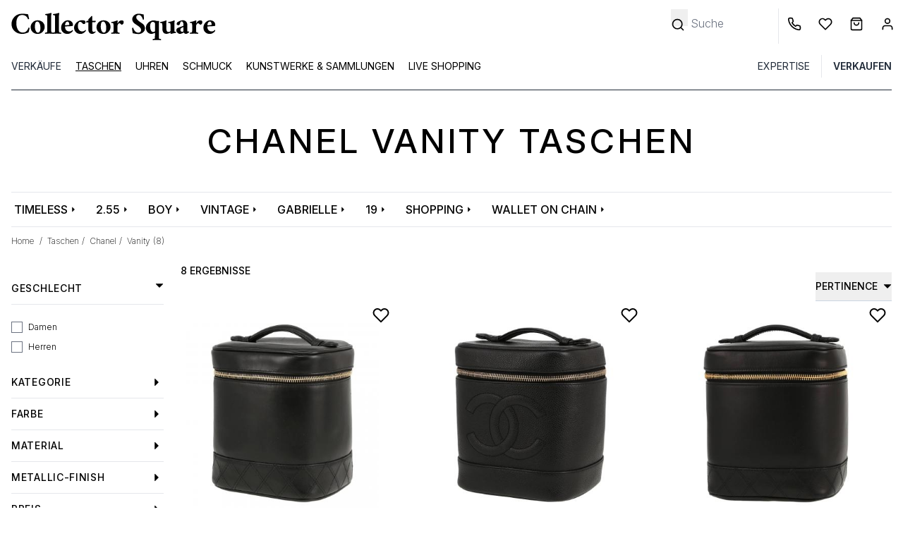

--- FILE ---
content_type: text/html; charset=UTF-8
request_url: https://www.collectorsquare.com/de/taschen/chanel/vanity/
body_size: 43872
content:
<!DOCTYPE html>
<html class="no-js preload-css" lang="de"  xmlns:og="http://ogp.me/ns#">
    <head>
        <meta charset="UTF-8" />
        <title>                                                                                                        Chanel-Vanity-Taschen aus zweiter Hand | Collector Square</title>

                    <meta property="og:title" content=" Chanel   Vanity  Taschen" />
        <meta property="og:description" content="Kaufen und verkaufen Sie Ihre Luxustaschen auf Collector Square. Alle Taschen werden sorgfältig ausgewählt und von Experten bewertet. Versand innerhalb von 24 Stunden." />
    
    <meta property="og:image" content="https://www.collectorsquare.combundles/csfront/img/logo-cs-black.png" />
        <meta property="og:url" content="https://www.collectorsquare.com/de/taschen/chanel/vanity/" />
        <meta property="og:type" content="article" />
        <meta property="og:site_name" content="Collector Square" />
        <meta property="og:locale" content="de" />

        <meta name="viewport" content="width=device-width, initial-scale=1.0" />
        <link rel="preconnect" href="https://medias.collectorsquare.com/" />

        <meta name="description" content="Zertifizierte Chanel-Vanity-Taschen aus zweiter Hand erhältlich auf Collector Square. In hervorragendem Zustand. Versand innerhalb von 24 Stunden.">                <meta name="keywords" content="{MARKE}, {KOLLEKTION} {GESAMT}, Second Sand">                                                                <link rel="preconnect" href="https://fonts.googleapis.com">
                    <link rel="preconnect" href="https://fonts.gstatic.com" crossorigin>
                    <link href="https://fonts.googleapis.com/css2?family=Inter:ital,opsz,wght@0,14..32,100..900;1,14..32,100..900&display=swap"
                          rel="preload" as="style" onload="this.onload=null;this.rel='stylesheet'"
                    >
                    <link rel="preload" href="/assets/c2cb4z8b/js/../css/tailwind.css" as="style" onload="this.onload=null;this.rel='stylesheet'">
                
            
                                            <style id="cs-h-icon">.cs-icon, .cs-icon-burger-menu-full {visibility: hidden;}</style>
            
    <style id="critical-css">*,:after,:before{--tw-border-spacing-x:0;--tw-border-spacing-y:0;--tw-translate-x:0;--tw-translate-y:0;--tw-rotate:0;--tw-skew-x:0;--tw-skew-y:0;--tw-scale-x:1;--tw-scale-y:1;--tw-pan-x: ;--tw-pan-y: ;--tw-pinch-zoom: ;--tw-scroll-snap-strictness:proximity;--tw-gradient-from-position: ;--tw-gradient-via-position: ;--tw-gradient-to-position: ;--tw-ordinal: ;--tw-slashed-zero: ;--tw-numeric-figure: ;--tw-numeric-spacing: ;--tw-numeric-fraction: ;--tw-ring-inset: ;--tw-ring-offset-width:0px;--tw-ring-offset-color:#fff;--tw-ring-color:rgba(59,130,246,.5);--tw-ring-offset-shadow:0 0 #0000;--tw-ring-shadow:0 0 #0000;--tw-shadow:0 0 #0000;--tw-shadow-colored:0 0 #0000;--tw-blur: ;--tw-brightness: ;--tw-contrast: ;--tw-grayscale: ;--tw-hue-rotate: ;--tw-invert: ;--tw-saturate: ;--tw-sepia: ;--tw-drop-shadow: ;--tw-backdrop-blur: ;--tw-backdrop-brightness: ;--tw-backdrop-contrast: ;--tw-backdrop-grayscale: ;--tw-backdrop-hue-rotate: ;--tw-backdrop-invert: ;--tw-backdrop-opacity: ;--tw-backdrop-saturate: ;--tw-backdrop-sepia: ;--tw-contain-size: ;--tw-contain-layout: ;--tw-contain-paint: ;--tw-contain-style: }::backdrop{--tw-border-spacing-x:0;--tw-border-spacing-y:0;--tw-translate-x:0;--tw-translate-y:0;--tw-rotate:0;--tw-skew-x:0;--tw-skew-y:0;--tw-scale-x:1;--tw-scale-y:1;--tw-pan-x: ;--tw-pan-y: ;--tw-pinch-zoom: ;--tw-scroll-snap-strictness:proximity;--tw-gradient-from-position: ;--tw-gradient-via-position: ;--tw-gradient-to-position: ;--tw-ordinal: ;--tw-slashed-zero: ;--tw-numeric-figure: ;--tw-numeric-spacing: ;--tw-numeric-fraction: ;--tw-ring-inset: ;--tw-ring-offset-width:0px;--tw-ring-offset-color:#fff;--tw-ring-color:rgba(59,130,246,.5);--tw-ring-offset-shadow:0 0 #0000;--tw-ring-shadow:0 0 #0000;--tw-shadow:0 0 #0000;--tw-shadow-colored:0 0 #0000;--tw-blur: ;--tw-brightness: ;--tw-contrast: ;--tw-grayscale: ;--tw-hue-rotate: ;--tw-invert: ;--tw-saturate: ;--tw-sepia: ;--tw-drop-shadow: ;--tw-backdrop-blur: ;--tw-backdrop-brightness: ;--tw-backdrop-contrast: ;--tw-backdrop-grayscale: ;--tw-backdrop-hue-rotate: ;--tw-backdrop-invert: ;--tw-backdrop-opacity: ;--tw-backdrop-saturate: ;--tw-backdrop-sepia: ;--tw-contain-size: ;--tw-contain-layout: ;--tw-contain-paint: ;--tw-contain-style: }*,:after,:before{border:0 solid #e5e7eb;box-sizing:border-box}:after,:before{--tw-content:""}:host,html{line-height:1.5;-webkit-text-size-adjust:100%;font-family:ui-sans-serif,system-ui,sans-serif,Apple Color Emoji,Segoe UI Emoji,Segoe UI Symbol,Noto Color Emoji;font-feature-settings:normal;font-variation-settings:normal;-moz-tab-size:4;-o-tab-size:4;tab-size:4}body{line-height:inherit;margin:0}hr{border-top-width:1px;color:inherit;height:0}h1,h2{font-size:inherit;font-weight:inherit}a{color:inherit;text-decoration:inherit}button,input{color:inherit;font-family:inherit;font-feature-settings:inherit;font-size:100%;font-variation-settings:inherit;font-weight:inherit;letter-spacing:inherit;line-height:inherit;margin:0;padding:0}button{text-transform:none}button{-webkit-appearance:button;background-color:transparent;background-image:none}:-moz-focusring{outline:auto}:-moz-ui-invalid{box-shadow:none}::-webkit-inner-spin-button,::-webkit-outer-spin-button{height:auto}[type=search]{-webkit-appearance:textfield;outline-offset:-2px}::-webkit-search-decoration{-webkit-appearance:none}::-webkit-file-upload-button{-webkit-appearance:button;font:inherit}h1,h2,hr,p{margin:0}ul{list-style:none;margin:0;padding:0}input::-moz-placeholder{color:#9ca3af}img,svg{display:block;vertical-align:middle}img{height:auto;max-width:100%}[type=search],[type=text]{-webkit-appearance:none;-moz-appearance:none;appearance:none;background-color:#fff;border-color:#6b7280;border-radius:0;border-width:1px;font-size:1rem;line-height:1.5rem;padding:.5rem .75rem;--tw-shadow:0 0 #0000}input::-moz-placeholder{color:#6b7280;opacity:1}::-webkit-datetime-edit-fields-wrapper{padding:0}::-webkit-date-and-time-value{min-height:1.5em;text-align:inherit}::-webkit-datetime-edit{display:inline-flex}::-webkit-datetime-edit,::-webkit-datetime-edit-day-field,::-webkit-datetime-edit-hour-field,::-webkit-datetime-edit-meridiem-field,::-webkit-datetime-edit-millisecond-field,::-webkit-datetime-edit-minute-field,::-webkit-datetime-edit-month-field,::-webkit-datetime-edit-second-field,::-webkit-datetime-edit-year-field{padding-bottom:0;padding-top:0}[type=checkbox]{-webkit-appearance:none;-moz-appearance:none;appearance:none;background-color:#fff;background-origin:border-box;border-color:#6b7280;border-width:1px;color:#2563eb;display:inline-block;flex-shrink:0;height:1rem;padding:0;-webkit-print-color-adjust:exact;print-color-adjust:exact;vertical-align:middle;width:1rem;--tw-shadow:0 0 #0000}[type=checkbox]{border-radius:0}body{font-family:Inter,ui-sans-serif,system-ui,sans-serif,Apple Color Emoji,Segoe UI Emoji,Segoe UI Symbol,Noto Color Emoji;font-weight:300;overflow-x:hidden;--tw-text-opacity:1;color:rgb(0 0 0/var(--tw-text-opacity,1))}.container{width:100%}@media (min-width:640px){.container{max-width:640px}}@media (min-width:768px){.container{max-width:768px}}@media (min-width:1024px){.container{max-width:1024px}}@media (min-width:1280px){.container{max-width:1280px}}.form-input{-webkit-appearance:none;-moz-appearance:none;appearance:none;background-color:#fff;border-color:#6b7280;border-radius:0;border-width:1px;font-size:1rem;line-height:1.5rem;padding:.5rem .75rem;--tw-shadow:0 0 #0000}.form-input::-moz-placeholder{color:#6b7280;opacity:1}.form-input::-webkit-datetime-edit-fields-wrapper{padding:0}.form-input::-webkit-date-and-time-value{min-height:1.5em;text-align:inherit}.form-input::-webkit-datetime-edit{display:inline-flex}.form-input::-webkit-datetime-edit,.form-input::-webkit-datetime-edit-day-field,.form-input::-webkit-datetime-edit-hour-field,.form-input::-webkit-datetime-edit-meridiem-field,.form-input::-webkit-datetime-edit-millisecond-field,.form-input::-webkit-datetime-edit-minute-field,.form-input::-webkit-datetime-edit-month-field,.form-input::-webkit-datetime-edit-second-field,.form-input::-webkit-datetime-edit-year-field{padding-bottom:0;padding-top:0}.form-checkbox{-webkit-appearance:none;-moz-appearance:none;appearance:none;background-color:#fff;background-origin:border-box;border-color:#6b7280;border-width:1px;color:#2563eb;display:inline-block;flex-shrink:0;height:1rem;padding:0;-webkit-print-color-adjust:exact;print-color-adjust:exact;vertical-align:middle;width:1rem;--tw-shadow:0 0 #0000}.form-checkbox{border-radius:0}.btn{display:inline-flex;justify-content:center;--tw-border-opacity:1;border-color:rgb(36 36 36/var(--tw-border-opacity,1));--tw-bg-opacity:1;background-color:rgb(36 36 36/var(--tw-bg-opacity,1));font-size:.875rem;line-height:1.25rem;padding:.625rem 1.25rem;text-transform:uppercase;--tw-text-opacity:1;color:rgb(255 255 255/var(--tw-text-opacity,1))}.btn-clear{border-width:1px;display:inline-flex;justify-content:center;--tw-border-opacity:1;border-color:rgb(36 36 36/var(--tw-border-opacity,1));font-size:.875rem;line-height:1.25rem;padding:.625rem 1.25rem;text-transform:uppercase}.cs-icon{display:inline-block;position:relative;width:1rem;z-index:0;fill:#000;stroke:#000}.no-scrollbar::-webkit-scrollbar{display:none}.no-scrollbar{-ms-overflow-style:none;scrollbar-width:none}.first-level-m{display:block;padding:.5rem .75rem;text-transform:uppercase;--tw-text-opacity:1;color:rgb(31 41 55/var(--tw-text-opacity,1))}@media (min-width:768px){.first-level-m{padding:0}}.arrow-right-icon-m{position:absolute;right:1.25rem;top:.5rem}.first-link-in-li-m{display:block;font-size:.875rem;line-height:1.25rem;padding-bottom:.125rem;padding-left:1.5rem;padding-right:1rem}.first-link-in-li-m span{top:.25rem}.second-link-in-li-m{display:block;font-size:.875rem;line-height:1.75rem;padding:0;top:.5rem}.banner-title-dynamic-page{font-size:1.5rem;font-weight:500;letter-spacing:.1em;line-height:2rem;margin-bottom:2rem;margin-top:2rem;text-align:center;text-transform:uppercase}@media (min-width:768px){.banner-title-dynamic-page{font-size:1.875rem;line-height:2.25rem;margin-bottom:3rem;margin-top:3rem}}@media (min-width:1280px){.banner-title-dynamic-page{font-size:3rem;line-height:1}}.products-list-page .product .image-slider{-ms-overflow-style:none;scrollbar-width:none}.products-list-page .product .image-slider::-webkit-scrollbar{display:none}.form-search-filters-container{display:none;height:100%;left:0;overflow:scroll;position:fixed;top:0;width:100%;z-index:50;--tw-bg-opacity:1;background-color:rgb(255 255 255/var(--tw-bg-opacity,1))}@media (min-width:1024px){.form-search-filters-container{display:block;overflow:hidden;padding-right:.5rem;position:relative;width:14rem;z-index:0}}.form-search-filters-container .filters{margin-bottom:5rem}@media (min-width:1024px){.form-search-filters-container .filters{margin-bottom:2rem}}.form-search-filters-container .filters .characteristic-title{border-bottom-width:1px;padding:1rem}@media (min-width:1024px){.form-search-filters-container .filters .characteristic-title{font-size:.875rem;font-weight:500;letter-spacing:.05em;line-height:1.25rem;padding:.75rem 0}}.form-search-filters-container .filters .characteristic-title div:first-child{display:flex;justify-content:space-between;text-transform:uppercase}.form-search-filters-container .filters .characteristic-title div:first-child .cs-icon{align-content:center;width:.75rem;fill:#000;stroke:#000}.form-search-filters-container .filters .subfilters{max-height:20rem;overflow-y:scroll;padding:1rem}@media (min-width:1024px){.form-search-filters-container .filters .subfilters{padding-left:0;padding-right:0}}.form-search-filters-container .filters .subfilters>div{margin-bottom:.5rem}@media (min-width:1024px){.form-search-filters-container .filters .subfilters>div{margin-bottom:.75rem}.form-search-filters-container .filters .subfilters label{font-size:.75rem;line-height:1rem}}.form-search-filters-container .filters input[type=checkbox]{border-width:1px;margin-right:.5rem;position:relative;top:.5rem}form .form-row,form input{text-align:left;width:100%;--tw-text-opacity:1;color:rgb(0 0 0/var(--tw-text-opacity,1))}form .form-row ::-moz-placeholder,form input ::-moz-placeholder{--tw-text-opacity:1;color:rgb(0 0 0/var(--tw-text-opacity,1))}form input[type=checkbox]{--tw-text-opacity:1;color:rgb(0 0 0/var(--tw-text-opacity,1));--tw-ring-offset-width:0px}form .form-input,form input[type=search],form input[type=text]{border-width:0 0 1px;--tw-border-opacity:1;border-color:rgb(0 0 0/var(--tw-border-opacity,1));padding-left:0}form label{font-size:.875rem;line-height:1.25rem;position:relative;top:.5rem}form button[type=submit]{margin-top:1rem}form input[type=search].search-no-border,form input[type=text].search-no-border{border-width:0}.invisible{visibility:hidden}.fixed{position:fixed}.absolute{position:absolute}.relative{position:relative}.-right-2{right:-.5rem}.-top-0\.5{top:-.125rem}.bottom-0{bottom:0}.bottom-0\.5{bottom:.125rem}.bottom-4{bottom:1rem}.end-0{inset-inline-end:0}.left-0{left:0}.left-1\/2{left:50%}.left-2{left:.5rem}.left-4{left:1rem}.right-10{right:2.5rem}.right-2{right:.5rem}.right-4{right:1rem}.right-8{right:2rem}.right-full{right:100%}.top-0{top:0}.top-2{top:.5rem}.top-6{top:1.5rem}.z-10{z-index:10}.z-20{z-index:20}.z-40{z-index:40}.float-left{float:left}.mx-1{margin-left:.25rem;margin-right:.25rem}.mx-2{margin-left:.5rem;margin-right:.5rem}.mx-4{margin-left:1rem;margin-right:1rem}.mx-auto{margin-left:auto;margin-right:auto}.\!mt-0{margin-top:0!important}.-mr-1{margin-right:-.25rem}.-mt-0\.5{margin-top:-.125rem}.-mt-10{margin-top:-2.5rem}.mb-2{margin-bottom:.5rem}.mb-8{margin-bottom:2rem}.ml-1{margin-left:.25rem}.ml-2{margin-left:.5rem}.ml-3{margin-left:.75rem}.ml-4{margin-left:1rem}.ml-px{margin-left:1px}.mr-0{margin-right:0}.mr-1{margin-right:.25rem}.mr-2{margin-right:.5rem}.mr-4{margin-right:1rem}.mr-5{margin-right:1.25rem}.mt-0{margin-top:0}.mt-1{margin-top:.25rem}.mt-2{margin-top:.5rem}.mt-3{margin-top:.75rem}.mt-4{margin-top:1rem}.mt-6{margin-top:1.5rem}.line-clamp-1{-webkit-line-clamp:1}.line-clamp-1,.line-clamp-2{display:-webkit-box;overflow:hidden;-webkit-box-orient:vertical}.line-clamp-2{-webkit-line-clamp:2}.block{display:block}.inline-block{display:inline-block}.flex{display:flex}.grid{display:grid}.hidden{display:none}.h-10{height:2.5rem}.h-16{height:4rem}.h-4{height:1rem}.h-8{height:2rem}.h-full{height:100%}.h-px{height:1px}.w-1\/2{width:50%}.w-10\/12{width:83.333333%}.w-11\/12{width:91.666667%}.w-12{width:3rem}.w-2{width:.5rem}.w-2\.5{width:.625rem}.w-2\/4{width:50%}.w-28{width:7rem}.w-3{width:.75rem}.w-4{width:1rem}.w-5{width:1.25rem}.w-56{width:14rem}.w-6{width:1.5rem}.w-fit{width:-moz-fit-content;width:fit-content}.w-full{width:100%}.w-px{width:1px}.max-w-52{max-width:13rem}.max-w-80{max-width:20rem}.max-w-screen-lg{max-width:1024px}.flex-1{flex:1 1 0%}.shrink-0{flex-shrink:0}.basis-1\/3{flex-basis:33.333333%}.-translate-x-1\/2{--tw-translate-x:-50%}.-translate-x-1\/2{transform:translate(var(--tw-translate-x),var(--tw-translate-y)) rotate(var(--tw-rotate)) skewX(var(--tw-skew-x)) skewY(var(--tw-skew-y)) scaleX(var(--tw-scale-x)) scaleY(var(--tw-scale-y))}.-rotate-90{transform:translate(var(--tw-translate-x),var(--tw-translate-y)) rotate(var(--tw-rotate)) skewX(var(--tw-skew-x)) skewY(var(--tw-skew-y)) scaleX(var(--tw-scale-x)) scaleY(var(--tw-scale-y))}.-rotate-90{--tw-rotate:-90deg}.snap-x{scroll-snap-type:x var(--tw-scroll-snap-strictness)}.snap-mandatory{--tw-scroll-snap-strictness:mandatory}.snap-center{scroll-snap-align:center}.grid-cols-4{grid-template-columns:repeat(4,minmax(0,1fr))}.flex-row{flex-direction:row}.flex-col{flex-direction:column}.flex-wrap{flex-wrap:wrap}.flex-nowrap{flex-wrap:nowrap}.items-center{align-items:center}.justify-center{justify-content:center}.justify-between{justify-content:space-between}.justify-items-center{justify-items:center}.gap-1{gap:.25rem}.gap-12{gap:3rem}.gap-2{gap:.5rem}.space-x-3>:not([hidden])~:not([hidden]){--tw-space-x-reverse:0;margin-left:calc(.75rem*(1 - var(--tw-space-x-reverse)));margin-right:calc(.75rem*var(--tw-space-x-reverse))}.self-center{align-self:center}.overflow-auto{overflow:auto}.overflow-hidden{overflow:hidden}.overflow-y-hidden{overflow-y:hidden}.overflow-x-scroll{overflow-x:scroll}.whitespace-nowrap{white-space:nowrap}.text-wrap{text-wrap:wrap}.text-nowrap{text-wrap:nowrap}.text-balance{text-wrap:balance}.rounded{border-radius:.25rem}.rounded-full{border-radius:9999px}.border{border-width:1px}.border-0{border-width:0}.border-b{border-bottom-width:1px}.border-b-2{border-bottom-width:2px}.border-l{border-left-width:1px}.border-dark_gray{--tw-border-opacity:1;border-color:rgb(36 36 36/var(--tw-border-opacity,1))}.border-gray-800{--tw-border-opacity:1;border-color:rgb(31 41 55/var(--tw-border-opacity,1))}.border-middle_gray{--tw-border-opacity:1;border-color:rgb(85 85 85/var(--tw-border-opacity,1))}.border-slate-500{--tw-border-opacity:1;border-color:rgb(100 116 139/var(--tw-border-opacity,1))}.border-b-black{--tw-border-opacity:1;border-bottom-color:rgb(0 0 0/var(--tw-border-opacity,1))}.border-b-white{--tw-border-opacity:1;border-bottom-color:rgb(255 255 255/var(--tw-border-opacity,1))}.bg-black{--tw-bg-opacity:1;background-color:rgb(0 0 0/var(--tw-bg-opacity,1))}.bg-gray-50{--tw-bg-opacity:1;background-color:rgb(249 250 251/var(--tw-bg-opacity,1))}.bg-lighter_gray{--tw-bg-opacity:1;background-color:rgb(244 245 246/var(--tw-bg-opacity,1))}.bg-middle_gray{--tw-bg-opacity:1;background-color:rgb(85 85 85/var(--tw-bg-opacity,1))}.bg-product_image_gray{--tw-bg-opacity:1;background-color:rgb(244 244 244/var(--tw-bg-opacity,1))}.bg-transparent{background-color:transparent}.bg-white{--tw-bg-opacity:1;background-color:rgb(255 255 255/var(--tw-bg-opacity,1))}.fill-black{fill:#000}.stroke-black{stroke:#000}.stroke-1{stroke-width:1}.stroke-4{stroke-width:4}.p-3{padding:.75rem}.p-4{padding:1rem}.px-12{padding-left:3rem;padding-right:3rem}.px-2{padding-left:.5rem;padding-right:.5rem}.px-3{padding-left:.75rem;padding-right:.75rem}.px-4{padding-left:1rem;padding-right:1rem}.px-5{padding-left:1.25rem;padding-right:1.25rem}.px-6{padding-left:1.5rem;padding-right:1.5rem}.py-1{padding-bottom:.25rem;padding-top:.25rem}.py-12{padding-bottom:3rem;padding-top:3rem}.py-2{padding-bottom:.5rem;padding-top:.5rem}.py-2\.5{padding-bottom:.625rem;padding-top:.625rem}.py-3{padding-bottom:.75rem;padding-top:.75rem}.py-4{padding-bottom:1rem;padding-top:1rem}.pb-2{padding-bottom:.5rem}.pb-3{padding-bottom:.75rem}.pb-4{padding-bottom:1rem}.pl-1{padding-left:.25rem}.pl-2{padding-left:.5rem}.pl-3{padding-left:.75rem}.pl-4{padding-left:1rem}.pl-5{padding-left:1.25rem}.pl-6{padding-left:1.5rem}.pr-1{padding-right:.25rem}.pr-12{padding-right:3rem}.pr-3{padding-right:.75rem}.pr-4{padding-right:1rem}.pr-5{padding-right:1.25rem}.pr-8{padding-right:2rem}.pt-1{padding-top:.25rem}.pt-2{padding-top:.5rem}.pt-4{padding-top:1rem}.pt-6{padding-top:1.5rem}.pt-8{padding-top:2rem}.pt-\[100\%\]{padding-top:100%}.text-center{text-align:center}.align-middle{vertical-align:middle}.text-2xs{font-size:.6rem;line-height:1rem}.text-sm{font-size:.875rem;line-height:1.25rem}.text-xs{font-size:.75rem;line-height:1rem}.font-extralight{font-weight:200}.font-medium{font-weight:500}.font-normal{font-weight:400}.font-semibold{font-weight:600}.uppercase{text-transform:uppercase}.capitalize{text-transform:capitalize}.leading-6{line-height:1.5rem}.leading-9{line-height:2.25rem}.text-white{--tw-text-opacity:1;color:rgb(255 255 255/var(--tw-text-opacity,1))}.underline{text-decoration-line:underline}.opacity-0{opacity:0}.shadow{--tw-shadow:0 1px 3px 0 rgba(0,0,0,.1),0 1px 2px -1px rgba(0,0,0,.1);--tw-shadow-colored:0 1px 3px 0 var(--tw-shadow-color),0 1px 2px -1px var(--tw-shadow-color)}.shadow{box-shadow:var(--tw-ring-offset-shadow,0 0 #0000),var(--tw-ring-shadow,0 0 #0000),var(--tw-shadow)}.shadow-md{--tw-shadow:0 4px 6px -1px rgba(0,0,0,.1),0 2px 4px -2px rgba(0,0,0,.1);--tw-shadow-colored:0 4px 6px -1px var(--tw-shadow-color),0 2px 4px -2px var(--tw-shadow-color);box-shadow:var(--tw-ring-offset-shadow,0 0 #0000),var(--tw-ring-shadow,0 0 #0000),var(--tw-shadow)}@media (min-width:640px){.sm\:right-0{right:0}.sm\:mx-4{margin-left:1rem;margin-right:1rem}.sm\:ml-1{margin-left:.25rem}.sm\:mr-1{margin-right:.25rem}.sm\:hidden{display:none}.sm\:w-1\/3{width:33.333333%}.sm\:max-w-80{max-width:20rem}.sm\:overflow-visible{overflow:visible}.sm\:text-base{font-size:1rem;line-height:1.5rem}.sm\:text-xs{font-size:.75rem;line-height:1rem}}@media (min-width:768px){.md\:h-12{height:3rem}.md\:w-10{width:2.5rem}.md\:w-auto{width:auto}.md\:border-0{border-width:0}.md\:bg-white{--tw-bg-opacity:1;background-color:rgb(255 255 255/var(--tw-bg-opacity,1))}.md\:pt-12{padding-top:3rem}.md\:text-base{font-size:1rem;line-height:1.5rem}}@media (min-width:1024px){.lg\:relative{position:relative}.lg\:right-0{right:0}.lg\:order-1{order:1}.lg\:order-2{order:2}.lg\:order-3{order:3}.lg\:order-4{order:4}.lg\:order-5{order:5}.lg\:order-6{order:6}.lg\:mx-0{margin-left:0;margin-right:0}.lg\:mx-4{margin-left:1rem;margin-right:1rem}.lg\:ml-64{margin-left:16rem}.lg\:mr-2{margin-right:.5rem}.lg\:mr-6{margin-right:1.5rem}.lg\:mt-6{margin-top:1.5rem}.lg\:block{display:block}.lg\:flex{display:flex}.lg\:hidden{display:none}.lg\:h-32{height:8rem}.lg\:h-auto{height:auto}.lg\:w-fit{width:-moz-fit-content;width:fit-content}.lg\:basis-1\/4{flex-basis:25%}.lg\:justify-end{justify-content:flex-end}.lg\:space-x-4>:not([hidden])~:not([hidden]){--tw-space-x-reverse:0;margin-left:calc(1rem*(1 - var(--tw-space-x-reverse)));margin-right:calc(1rem*var(--tw-space-x-reverse))}.lg\:border-0{border-width:0}.lg\:border-b{border-bottom-width:1px}.lg\:border-l{border-left-width:1px}.lg\:border-slate-300{--tw-border-opacity:1;border-color:rgb(203 213 225/var(--tw-border-opacity,1))}.lg\:px-0{padding-left:0;padding-right:0}.lg\:px-4{padding-left:1rem;padding-right:1rem}.lg\:pt-3{padding-top:.75rem}.lg\:text-left{text-align:left}.lg\:text-\[13px\]{font-size:13px}.lg\:text-\[15px\]{font-size:15px}.lg\:text-xs{font-size:.75rem;line-height:1rem}.lg\:leading-\[15px\]{line-height:15px}}@media (min-width:1280px){.xl\:max-w-screen-xl{max-width:1280px}}footer svg, .desc-report, input[name="email"], section.critical-hidden {display: none}
@media (min-width: 1024px) { button[data-widget-module-class="DropdownWidget"] { margin-top: -2rem; } }
@media (max-width: 1024px) { aside {display: none} }
.pt-\[100\%\]{padding-top:100%;}
</style>
        
        <link rel="icon" type="image/x-icon" href="/assets/c2cb4z8b/favicon.ico" />
        <link rel="apple-touch-icon-precomposed" href="https://www.collectorsquare.com/cs-touch-icon.png" />

            <!-- Google Tag Manager -->
    <script>!function(){"use strict";function l(e){for(var t=e,r=0,n=document.cookie.split(";");r<n.length;r++){var o=n[r].split("=");if(o[0].trim()===t)return o[1]}}function s(e){return localStorage.getItem(e)}function u(e){return window[e]}function A(e,t){e=document.querySelector(e);return t?null==e?void 0:e.getAttribute(t):null==e?void 0:e.textContent}var e=window,t=document,r="script",n="dataLayer",o="https://sst.collectorsquare.com",a="https://load.sst.collectorsquare.com",i="2ssgiqpysnw",c="ares=HgpOPiQ8RDdBOSEtSENPEUpcXUhWFQdaFAEfFRUSHQgFHQIMEQMMSRQBHg%3D%3D",g="stapeUserId",v="",E="",d=!1;try{var d=!!g&&(m=navigator.userAgent,!!(m=new RegExp("Version/([0-9._]+)(.*Mobile)?.*Safari.*").exec(m)))&&16.4<=parseFloat(m[1]),f="stapeUserId"===g,I=d&&!f?function(e,t,r){void 0===t&&(t="");var n={cookie:l,localStorage:s,jsVariable:u,cssSelector:A},t=Array.isArray(t)?t:[t];if(e&&n[e])for(var o=n[e],a=0,i=t;a<i.length;a++){var c=i[a],c=r?o(c,r):o(c);if(c)return c}else console.warn("invalid uid source",e)}(g,v,E):void 0;d=d&&(!!I||f)}catch(e){console.error(e)}var m=e,g=(m[n]=m[n]||[],m[n].push({"gtm.start":(new Date).getTime(),event:"gtm.js"}),t.getElementsByTagName(r)[0]),v=I?"&bi="+encodeURIComponent(I):"",E=t.createElement(r),f=(d&&(i=8<i.length?i.replace(/([a-z]{8}$)/,"kp$1"):"kp"+i),!d&&a?a:o);E.async=!0,E.src=f+"/"+i+".js?"+c+v,null!=(e=g.parentNode)&&e.insertBefore(E,g)}();</script>
    <!-- End Google Tag Manager -->
                    <link rel="alternate" href="https://www.collectorsquare.com/sacs/chanel/vanity/" hreflang="fr" />
            <link rel="alternate" href="https://www.collectorsquare.com/en/bags/chanel/vanity/" hreflang="en" />
            <link rel="alternate" href="https://www.collectorsquare.com/es/bolsos/chanel/vanity/" hreflang="es" />
            <link rel="alternate" href="https://www.collectorsquare.com/it/borse/chanel/vanity/" hreflang="it" />
            <link rel="alternate" href="https://www.collectorsquare.com/de/taschen/chanel/vanity/" hreflang="de" />
                    <link href="https://www.collectorsquare.com/de/taschen/chanel/vanity/" rel="canonical" />
    <!-- START Rakuten Marketing Tracking -->
    <script type="text/javascript" defer>
        (function (url) {
            /* Tracking Bootstrap
             Set Up DataLayer objects/properties here */
            if (!window.DataLayer) {
                window.DataLayer = {};
            }
            if (!DataLayer.events) {
                DataLayer.events = {};
            }
            DataLayer.events.SiteSection = "1";
            var loc, ct = document.createElement("script");
            ct.type = "text/javascript";
            ct.async = true;
            ct.src = url;
            loc = document.getElementsByTagName('script')[0];
            loc.parentNode.insertBefore(ct, loc);
        }(document.location.protocol + "//intljs.rmtag.com/115174.ct.js"));
    </script>
    <!-- END Rakuten Marketing Tracking -->

                <script type="text/javascript" src="https://appleid.cdn-apple.com/appleauth/static/jsapi/appleid/1/en_US/appleid.auth.js" defer></script>

            <script type="text/javascript" src="https://cdn.sales.partner.stylight.net/v1/st.min.js" defer></script>
            <!-- TikTok tag placeholder -->
    </head>

    <body class=" anonymous-user products-list-page "
          itemscope itemtype="http://schema.org/WebPage"
          data-widget-module-id="cs/front/widget/detect-device-type"
          data-widget-module-class="DetectDeviceTypeWidget"
    >
        
<div class="top-menu-backdrop fixed bg-black w-full h-full opacity-0 invisible z-40">
    </div>


        <header class="fixed w-full z-40 h-16 lg:h-32 bg-white">
            <div class="flex flex-row border border-b-black justify-between h-16 lg:border-0 lg:h-auto lg:pt-3">
            <div class="flex flex-row items-center">
                <div class="pl-2 cs-icon cs-icon-burger-menu-full cursor-pointer lg:hidden w-12 md:w-10 bottom-0.5">
                    <svg xmlns="http://www.w3.org/2000/svg" fill="none" viewBox="0 0 24 24"><path stroke-linecap="round" stroke-linejoin="round" stroke-width="2" d="M3 18h18M3 12h18M3 6h18"/></svg>                </div>
                                <a href="/de/" title="Collector Square" class="max-w-80 block pl-3">
                    <svg class="w-full"
    xmlns="http://www.w3.org/2000/svg" xmlns:xlink="http://www.w3.org/1999/xlink" viewBox="0 0 1280 205" alt="Collector Square">
    <path class="st0" d="M121.5,111.4c1.8,0,3.9,0.7,6.3,2.2c0,1.3-0.6,4.9-1.9,10.7c-2.6,10.9-4.4,16.6-5.5,17c-5.8,2-11.8,3.9-18,5.7
    c-6.1,1.8-13.4,2.7-22,2.7s-16.5-1.5-23.9-4.6c-7.5-3-14-7.2-19.7-12.5C24.6,121.2,18.5,107,18.5,89.9c0-17.2,6.1-31.9,18.4-44.1
    C48.9,33.8,63.6,27.7,81,27.7c14.6,0,27.2,1.1,37.8,3.3l6.1,27.4c0,0.6-0.5,1.1-1.5,1.8c-1,0.6-2.1,1-3.3,1s-2-0.2-2.3-0.8
    c-2-6.2-4.6-10.9-8-14.3C103,38.9,94,35.3,82.7,35.3c-12.1,0-21.1,5-27.1,15.1c-5.3,8.8-8,20.2-8,34.2c0,15.7,3,28.7,9,39
    c7.1,12.1,17.1,18.1,29.9,18.1c12.2,0,21.3-4.8,27.1-14.3c3-4.4,4.9-8.1,6.1-11.1C120.7,113.4,121.4,111.7,121.5,111.4z"/>
    <path class="st0" d="M176.4,67.5c6.2,0,11.9,1,17.2,3c5.2,2,9.7,4.9,13.6,8.5c7.8,7.7,11.8,17.2,11.8,28.8
    c0,11.3-4.2,21.2-12.4,29.6c-7.8,8.2-17.8,12.4-29.9,12.4c-12.6,0-22.8-3.9-30.7-11.8c-7.8-7.8-11.8-17.5-11.8-28.8
    c0-11.2,4-20.9,12.1-29.3C154.3,71.7,164.3,67.5,176.4,67.5z M174.2,74.9c-8.2,0-12.8,6.8-13.7,20.3c-0.4,3.7-0.6,7.3-0.6,10.9
    c0,3.7,0.3,7.7,1,11.9c0.6,4.3,1.8,8.1,3.4,11.7c3.4,8.2,8.1,12.4,14,12.4c8.6,0,13.4-6.7,14.5-20c0.2-3.4,0.2-7,0.2-10.7
    s-0.4-7.7-1.1-12.1s-1.9-8.3-3.6-11.8C185,79.1,180.2,74.9,174.2,74.9z"/>
    <path class="st0" d="M271.2,149.2c-9.2-0.9-17.4-1.4-24.8-1.4s-15.6,0.5-24.8,1.4c-0.4-0.6-0.6-1.7-0.6-3.3s0.2-2.8,0.6-3.6
    c3.8,0,6.7-0.4,8.5-1.2c1.8-0.8,2.8-1.5,3-2.1c0.9-1.8,1.4-4.2,1.5-6.9c0.1-2.7,0.2-6.1,0.2-10.1V47.5c0-4-0.2-6.6-0.8-7.8
    c-0.6-1.2-1.4-2-2.3-2.3c-1-0.4-2.1-0.6-3.1-0.8c-2.6-0.7-4.5-1.1-5.7-1.1c-0.4,0-0.6-0.9-0.7-2.6c-0.1-1.8,0.2-2.8,0.7-3.2
    c12.2-1.3,22.9-3.4,32.1-6.3c1.7-0.6,2.6-0.8,2.7-0.8c1.3,0.4,2.2,1.4,2.7,3.3c-0.4,2.2-0.7,4.3-1.1,6.3c-0.6,2.7-0.8,6.8-0.8,12.1
    V122c0,9.1,0.2,14.4,0.8,15.7c0.6,1.4,1.4,2.3,2.3,2.7c1,0.5,2.1,0.9,3.1,1.2c2,0.4,4.2,0.6,6.5,0.6c0.4,0.7,0.6,1.9,0.6,3.6
    C271.7,147.4,271.6,148.7,271.2,149.2z"/>
    <path class="st0" d="M318.1,149.2c-9.2-0.9-17.4-1.4-24.8-1.4c-7.4,0-15.6,0.5-24.8,1.4c-0.4-0.6-0.6-1.7-0.6-3.3s0.2-2.8,0.6-3.6
    c3.8,0,6.7-0.4,8.5-1.2c1.8-0.8,2.8-1.5,3-2.1c0.9-1.8,1.4-4.2,1.5-6.9c0.1-2.7,0.2-6.1,0.2-10.1V47.5c0-4-0.2-6.6-0.8-7.8
    c-0.6-1.2-1.4-2-2.3-2.3c-1-0.4-2.1-0.6-3.1-0.8c-2.6-0.7-4.5-1.1-5.7-1.1c-0.4,0-0.6-0.9-0.7-2.6c-0.1-1.8,0.2-2.8,0.7-3.2
    c12.2-1.3,22.9-3.4,32.1-6.3c1.7-0.6,2.6-0.8,2.7-0.8c1.3,0.4,2.2,1.4,2.7,3.3c-0.4,2.2-0.7,4.3-1.1,6.3c-0.6,2.7-0.8,6.8-0.8,12.1
    V122c0,9.1,0.2,14.4,0.8,15.7c0.6,1.4,1.4,2.3,2.3,2.7c1,0.5,2.1,0.9,3.1,1.2c2,0.4,4.2,0.6,6.5,0.6c0.4,0.7,0.6,1.9,0.6,3.6
    C318.6,147.4,318.5,148.7,318.1,149.2z"/>
    <path class="st0" d="M385.3,102.3c-10.9,0.9-25.4,1.7-43.3,2.2c0,11.2,3.1,19.4,9.3,24.7c4.8,3.8,9.9,5.7,15.5,5.7c5.6,0,9.9-1,13-3
    s5.7-4,7.7-6.1c1.4,0.4,2.2,1.4,2.2,3s-0.3,3-1,4s-1.8,2.5-3.7,4.4c-1.8,1.9-4.2,3.8-6.9,5.6c-6.9,4.8-13.7,7.1-20,7.1
    c-6.4,0-11.9-0.9-16.4-2.6c-4.6-1.8-8.6-4.2-12.1-7.5c-7.5-7.1-11.3-16.4-11.3-27.7c0-11.7,4-22,12.1-30.7c8.6-9.3,17.9-14,27.9-14
    c10.8,0,19,3.2,24.7,9.6c4.8,5.1,7.1,11.1,7.1,17.8c0,2-0.5,3.8-1.4,5.2C387.9,101.6,386.7,102.3,385.3,102.3z M341.9,97.4
    c0.4,0,1.6-0.1,3.7-0.2c2.1-0.1,4.4-0.2,7-0.4c5.8-0.2,10.1-0.5,12.6-0.8c1.7-0.2,2.5-1.2,2.5-3.1s-0.2-4-0.6-6.1
    c-0.4-2.2-1-4.2-1.9-5.7c-2-4-4.6-6.1-7.8-6.1s-5.7,0.9-7.5,2.6c-1.8,1.8-3.4,3.8-4.6,6.1C343.1,88.4,341.9,93,341.9,97.4z"/>
    <path class="st0" d="M465.9,125.9c1.4,0.4,2.2,1.1,2.2,2.2v2.7c0,1.1-1.2,3-3.7,5.5c-2.5,2.6-5.2,4.8-8.1,6.5
    c-6.8,4.8-13.3,7.1-19.6,7.1c-6.3,0-11.7-0.9-16.3-2.6c-4.6-1.8-8.6-4.2-12.1-7.5c-7.7-7.3-11.5-16.5-11.5-27.7
    c0-11.3,4.8-21.6,14.3-30.7c9.7-9.5,20.7-14.3,32.9-14.3c8.6,0,14.7,1.1,18.4,3.3c2.4,2.4,3.6,5.1,3.6,8.1c0,3-0.9,5.7-2.7,8.2
    c-1.8,2.5-4.2,3.7-7.1,3.7c-3,0-5.2-1-6.9-2.9s-3.2-3.7-4.6-5.3c-3.3-3.7-7.4-5.5-12.4-5.5c-3.7,0-6.8,2.7-9.3,8.2
    c-2.2,4.8-3.3,10.3-3.3,16.7s0.8,11.7,2.5,15.9c1.7,4.2,3.8,7.6,6.3,10.1c4.8,4.8,10.1,7.1,16.2,7.1s10.6-1,13.7-3
    C461.3,129.9,463.8,127.9,465.9,125.9z"/>
    <path class="st0" d="M469.2,77.1c1.4-2,3.4-4,5.7-6.1h8v-9.6c3.4-3.1,6.8-6.4,10-9.9c3.2-3.4,6.1-6.5,8.9-9.3c1.1-0.7,2.1-1,3-1
    c0.9,0.1,1.4,0.4,1.7,1V71H527c0.7,0,1.1,0.9,1.1,2.6c0,1.8-1.4,3.7-4.2,5.9h-17.6v44.7c0,9.1,3.3,13.7,9.9,13.7c2,0,4-0.6,6.1-1.8
    c2-1.2,3.2-2,3.6-2.3c0.7,0.7,1.1,1.4,1.1,1.9c0,1.7-0.3,2.9-1,3.6c-0.6,0.7-1.5,1.7-2.7,2.7c-1.2,1.1-2.6,2.2-4.2,3.3
    c-4.8,3-8.7,4.4-11.9,4.4s-6.2-0.4-9-1.2c-2.9-0.8-5.3-2.3-7.5-4.6c-5.1-4.6-7.7-11.5-7.7-20.8V79.7h-12.9
    C469.4,79.3,469.2,78.4,469.2,77.1z"/>
    <path class="st0" d="M574.7,67.5c6.2,0,11.9,1,17.2,3c5.2,2,9.7,4.9,13.6,8.5c7.8,7.7,11.8,17.2,11.8,28.8
    c0,11.3-4.2,21.2-12.4,29.6c-7.8,8.2-17.8,12.4-29.9,12.4c-12.6,0-22.8-3.9-30.7-11.8c-7.8-7.8-11.8-17.5-11.8-28.8
    c0-11.2,4-20.9,12.1-29.3C552.6,71.7,562.7,67.5,574.7,67.5z M572.5,74.9c-8.2,0-12.8,6.8-13.7,20.3c-0.4,3.7-0.6,7.3-0.6,10.9
    c0,3.7,0.3,7.7,1,11.9c0.6,4.3,1.8,8.1,3.4,11.7c3.4,8.2,8.1,12.4,14,12.4c8.6,0,13.4-6.7,14.5-20c0.2-3.4,0.2-7,0.2-10.7
    s-0.4-7.7-1.1-12.1s-1.9-8.3-3.6-11.8C583.3,79.1,578.5,74.9,572.5,74.9z"/>
    <path class="st0" d="M647.4,147.8c-7.5,0-15.8,0.5-25,1.4c-0.4-0.6-0.6-1.7-0.6-3.3s0.2-2.8,0.6-3.6c3.8,0,6.7-0.4,8.5-1.2
    c1.8-0.8,3-1.5,3.3-2.1c0.9-2.2,1.4-7.8,1.4-17V98.5c0-1.4-0.2-3.7-0.6-6.5c-0.4-3-0.7-4.7-1.1-5.5c-1.3-2.4-5.1-3.6-11.5-3.6
    c-0.4-0.2-0.5-1.1-0.4-2.9c0.1-1.8,0.3-2.6,0.7-2.6c6.9-0.6,13.7-1.8,20.3-4c6.5-2.1,11.6-4,15.1-5.6c0.6,0.2,1.2,0.6,1.9,1.4
    c0.7,0.7,1,1.3,1,1.7c-0.1,0.4-0.2,1.2-0.4,2.5c-0.2,1.3-0.4,2.7-0.6,4.2s-0.4,3-0.6,4.6c-0.2,1.4-0.2,2.4-0.2,2.9
    c0,0.5,0.2,0.7,0.6,0.8c0.4,0.1,0.6,0.1,0.6-0.2c3.3-5.5,6.1-9.3,8.2-11.5c4.7-4.4,9.6-6.5,14.5-6.5c5.5,0,9.3,1,11.3,3
    c1.4,2.2,2.2,4.6,2.2,7.3c0,2.6-0.2,4.9-0.8,6.5c-0.6,1.8-1.4,3.4-2.5,4.8c-2.2,3.1-4.8,4.6-7.7,4.6c-1.7,0-3-0.6-4.2-1.7
    s-2.3-2.1-3.3-3c-1-0.9-2-1.8-3-2.6c-1-0.8-2.3-1.2-4-1.2s-3.2,0.6-4.6,1.8c-1.4,1.2-2.7,2.6-3.8,4.2c-2.2,3.3-3.3,6.2-3.3,8.8v22
    c0,9.1,0.2,14.4,0.8,15.7s1.3,2.3,2.2,2.7c0.9,0.5,1.9,0.9,3,1.2c1.8,0.4,3.8,0.6,5.7,0.6c0.4,0.7,0.6,1.9,0.6,3.6s-0.2,2.7-0.6,3.3
    C661.8,148.3,653.9,147.8,647.4,147.8z"/>
    <path class="st0" d="M785,142.6c4.4,0,8.3-1.4,11.8-4c3.4-2.6,5.2-7.2,5.2-13.6c0-5.5-3.4-11.3-10.1-17.2c-2.7-2.6-5.7-4.9-8.8-6.9
    c-3.1-2-6.1-4-8.8-5.9s-5.7-4-8.9-6.1s-6.1-4.6-8.6-7.4c-5.3-6.1-8-13.3-8-21.6c0-8.9,4.2-16.7,12.4-23.3c7.7-6.2,16.4-9.3,26.3-9.3
    c5.3,0,10.3,0.6,14.9,1.7c4.6,1.1,9.7,2.2,15.2,3.3c0.6,4.8,1,9.6,1.2,14.5s0.6,10.1,1,15.6c-0.7,0.7-1.4,1.1-1.9,1.1
    c-3.5,0-5.3-0.5-5.5-1.4c-0.9-6.1-3.4-11.8-7.4-17.2c-4.8-6.5-10.3-9.9-16.7-9.9c-3.7,0-7.1,1.1-10.4,3.3c-3.3,2.2-4.9,6.3-4.9,12.4
    c0,7.8,8.7,17.6,26,29.1c3,2,6,4.1,9.2,6.1s6.1,4.6,8.6,7.3c5.8,6.5,8.8,14.5,8.8,23.9c0,9.7-4.2,17.7-12.4,24.1
    c-7.8,6.2-16.8,9.3-26.9,9.3c-10.6,0-22.1-1.7-34.6-4.9c-1.8-9.7-3-16.9-3.4-21.6c-0.5-4.8-0.8-7.7-1-9c0.4-0.6,1.2-1.1,2.6-1.7
    c1.4-0.6,2.5-0.8,3.4-0.8c0.9,0,1.4,0.5,1.7,1.4c0.9,5.8,4,12,9.3,18.4C770.6,139,777.5,142.6,785,142.6z"/>
    <path class="st0" d="M922.6,187.9c-9.2-0.9-17.4-1.4-24.8-1.4c-7.4,0-15.6,0.5-24.8,1.4c-0.4-0.6-0.6-1.7-0.6-3.3
    c0-1.6,0.2-2.9,0.6-3.6c3.4,0,6.2-0.4,8.2-1.1c2-0.7,3.1-1.4,3.3-1.9c0.9-2.6,1.4-8.2,1.4-17v-15.6c0-0.6-0.1-1.2-0.2-1.9
    s-0.4-0.9-1-0.4c-0.6,0.5-1.5,1-3,1.8c-1.4,0.7-3.2,1.4-5.2,2.2c-9.2,3.4-17.6,3.4-25.2-0.2c-8.2-3.8-14-10.2-17.6-19.2
    c-1.8-4.4-2.7-9.6-2.7-15.6c0-6.1,1.4-11.8,4.4-17.4s6.7-10.4,11.3-14.4c9.3-8.2,20.3-12.4,32.9-12.4c3.4,0,7.2,0.7,11.3,2.1
    c4,1.4,7.4,2.1,10.1,2.1c2.7,0,4.9-0.5,6.3-1.4c3,2,4.4,3.6,4.4,4.6c-1.4,4.4-2.2,11.3-2.2,20.6V161c0,3.8,0.1,7.1,0.2,9.9
    c0.1,2.7,0.4,4.8,1,6.1c0.6,1.3,1.4,2.1,2.3,2.5c1,0.4,2.1,0.6,3.1,0.8c2,0.6,4.2,0.8,6.5,0.8c0.4,0.7,0.6,1.9,0.6,3.6
    S922.9,187.3,922.6,187.9z M883.6,81.5c-1.5-1.4-3.1-2.6-4.8-3.3c-1.7-0.7-3.9-1.1-6.7-1.1c-2.9,0-5.3,0.8-7.3,2.5
    c-2,1.7-3.6,3.8-4.6,6.3c-2.2,4.8-3.3,10-3.3,15.6c0,5.7,0.3,10.5,1,14.5c0.6,4,1.6,7.7,2.9,10.9c3.3,7.5,8.1,11.3,14.5,11.3
    c3.3,0,5.9-0.6,7.8-1.9c1.9-1.3,2.9-2.1,2.9-2.5V86.2C885.9,84.5,885.1,83,883.6,81.5z"/>
    <path class="st0" d="M967.3,77.4c11.9-0.9,23.5-4.2,35.1-9.6c0.7,0.2,1.4,0.6,2.2,1.4c0.7,0.7,1.1,1.3,1.1,1.7
    c-0.4,0.9-0.8,3.4-1.4,7.3c-0.6,3.9-0.8,7.2-0.8,9.7V129c0,1.4,0.1,2.7,0.2,3.8c0.1,1.1,0.6,2.1,1.5,3c1.1,1.1,3.8,1.7,8.2,1.7
    c0.4,0.7,0.6,1.7,0.6,2.9c0,1.2-0.4,2.2-1.1,3.1c-3.7,0.2-9.6,1.3-17.8,3.3c-8.2,2-12.6,3-13.2,3c-1.1,0-1.7-1.4-1.7-4.4v-3
    c0-0.7-0.2-1-0.6-0.8c-8.2,5.1-16.7,7.7-25.5,7.7c-11.9,0-19.3-6.7-22.2-20c-0.7-4-1.1-8.1-1.1-12.4V98.5c0-1.4-0.2-3.7-0.6-6.5
    c-0.4-3-0.7-4.7-1.1-5.5c-1-1.8-4-3-9.3-3.3c-1.1-0.2-1.8-0.3-2.1-0.4c-0.2-0.1-0.4-1-0.4-2.7c0-1.8,0.2-2.6,0.6-2.6
    c6.9-0.6,13.7-1.8,20.3-4c6.5-2.1,11.6-4,15.1-5.6c0.7,0.2,1.4,0.6,2.1,1.4c0.6,0.7,1,1.3,1,1.7c-0.4,0.7-0.7,2.3-1.1,4.6
    c-0.4,2.4-0.6,4.4-0.7,6.1c-0.1,1.7-0.2,3.8-0.2,6.3v20.8c0,9.7,0.9,17.1,2.7,22c1.8,5,5.6,7.5,11.3,7.5c2.6,0,5.2-0.7,7.8-2.2
    c2.6-1.4,4-3,4-4.4V98.5c0-1.4-0.2-3.7-0.6-6.5c-0.4-3-0.7-4.7-1.1-5.5c-1.1-2.4-4.9-3.6-11.5-3.6c-0.4-0.2-0.6-1.1-0.6-2.9
    C966.4,78.3,966.7,77.4,967.3,77.4z"/>
    <path class="st0" d="M1091.2,134.4c0.9,0.6,1.4,1.4,1.4,2.5c0,1.1-0.2,2.2-0.8,3.3c-1.1,1.1-3,2.6-5.7,4.4c-4.9,3.3-9,4.9-12.4,4.9
    s-6.2-1-8.9-2.9c-2.6-1.9-4.5-4-5.3-6.1c-2.6,2.6-6.1,4.8-10.9,6.5c-4.7,1.8-8.3,2.7-10.9,2.7c-2.6,0-5.3-0.6-8.2-1.9
    c-3-1.3-5.4-3-7.4-4.9c-4.6-4.6-6.9-9.1-6.9-13.7c0-4.6,1-8.1,2.9-10.9c1.9-2.6,3.9-4.3,6.1-4.9c2.1-0.6,4.6-1.5,7.4-2.6
    c2.8-1.1,5.9-2.3,9.2-3.6c4.2-1.4,10.1-3.7,17.6-6.5v-8.5c0-4.6-1-8.7-3-12.5c-2-3.8-4.6-5.6-8-5.6s-5.6,1.4-7,4.4
    c-1.4,3-2.3,5.9-2.9,9c-1.4,6.4-5,9.6-10.7,9.6c-2.4,0-4.6-0.8-6.5-2.3s-2.9-3.3-2.9-5.1c0-2.6,0.8-5.5,2.5-8.8c2-2,5.3-4.2,9.9-6.5
    c9.3-4.8,17.7-7.1,25.1-7.1c7.4,0,13.7,2.6,18.9,7.7c5.2,5.1,7.8,11.8,7.8,20v33.7c0,2.6,0.5,4.5,1.4,5.6c0.9,1.2,2,1.8,3.1,1.8
    c1.2,0,2.2-0.2,3.1-0.8L1091.2,134.4z M1050.6,137.1c2.4,0,4.2-0.5,5.6-1.5c1.4-1,2.1-1.8,2.1-2.3v-25.2c-2,0.9-4.1,1.8-6.1,2.6
    c-2.1,0.8-4.2,2-6.5,3.4c-4,2.7-6,6.4-5.9,10.9c0.1,4.6,1.4,7.7,3.7,9.4C1045.8,136.3,1048.2,137.1,1050.6,137.1z"/>
    <path class="st0" d="M1123,147.8c-7.5,0-15.8,0.5-25,1.4c-0.4-0.6-0.6-1.7-0.6-3.3s0.2-2.8,0.6-3.6c3.8,0,6.7-0.4,8.5-1.2
    c1.8-0.8,3-1.5,3.3-2.1c0.9-2.2,1.4-7.8,1.4-17V98.5c0-1.4-0.2-3.7-0.6-6.5c-0.4-3-0.7-4.7-1.1-5.5c-1.3-2.4-5.1-3.6-11.5-3.6
    c-0.4-0.2-0.5-1.1-0.4-2.9s0.3-2.6,0.7-2.6c6.9-0.6,13.7-1.8,20.3-4c6.5-2.1,11.6-4,15.1-5.6c0.6,0.2,1.2,0.6,1.9,1.4
    c0.7,0.7,1,1.3,1,1.7s-0.2,1.2-0.4,2.5c-0.2,1.3-0.4,2.7-0.6,4.2c-0.2,1.5-0.4,3-0.6,4.6c-0.2,1.4-0.2,2.4-0.2,2.9
    c0,0.5,0.2,0.7,0.6,0.8c0.4,0.1,0.6,0.1,0.6-0.2c3.3-5.5,6.1-9.3,8.2-11.5c4.7-4.4,9.6-6.5,14.5-6.5c5.5,0,9.3,1,11.3,3
    c1.4,2.2,2.2,4.6,2.2,7.3c0,2.6-0.2,4.9-0.8,6.5c-0.6,1.8-1.4,3.4-2.5,4.8c-2.2,3.1-4.8,4.6-7.7,4.6c-1.7,0-3-0.6-4.2-1.7
    s-2.3-2.1-3.3-3c-1-0.9-2-1.8-3-2.6c-1-0.8-2.3-1.2-4-1.2c-1.7,0-3.2,0.6-4.6,1.8s-2.7,2.6-3.8,4.2c-2.2,3.3-3.3,6.2-3.3,8.8v22
    c0,9.1,0.2,14.4,0.8,15.7s1.3,2.3,2.2,2.7c0.9,0.5,1.9,0.9,3,1.2c1.8,0.4,3.8,0.6,5.7,0.6c0.4,0.7,0.6,1.9,0.6,3.6s-0.2,2.7-0.6,3.3
    C1137.4,148.3,1129.6,147.8,1123,147.8z"/>
    <path class="st0" d="M1246,102.3c-10.9,0.9-25.4,1.7-43.3,2.2c0,11.2,3.1,19.4,9.3,24.7c4.8,3.8,9.9,5.7,15.5,5.7c5.6,0,9.9-1,13-3
    c3.1-2,5.7-4,7.7-6.1c1.4,0.4,2.2,1.4,2.2,3s-0.3,3-1,4c-0.6,1-1.8,2.5-3.7,4.4c-1.8,1.9-4.2,3.8-6.9,5.6c-6.9,4.8-13.7,7.1-20,7.1
    s-11.9-0.9-16.4-2.6c-4.6-1.8-8.6-4.2-12.1-7.5c-7.5-7.1-11.3-16.4-11.3-27.7c0-11.7,4-22,12.1-30.7c8.6-9.3,17.9-14,27.9-14
    c10.8,0,19,3.2,24.7,9.6c4.8,5.1,7.1,11.1,7.1,17.8c0,2-0.5,3.8-1.4,5.2C1248.7,101.6,1247.5,102.3,1246,102.3z M1202.8,97.4
    c0.4,0,1.6-0.1,3.7-0.2c2.1-0.1,4.4-0.2,7-0.4c5.8-0.2,10.1-0.5,12.6-0.8c1.7-0.2,2.5-1.2,2.5-3.1s-0.2-4-0.6-6.1s-1-4.2-1.9-5.7
    c-2-4-4.6-6.1-7.8-6.1c-3.2,0-5.7,0.9-7.5,2.6c-1.8,1.8-3.4,3.8-4.6,6.1C1203.8,88.4,1202.8,93,1202.8,97.4z"/>
</svg>

                </a>
            </div>
            <div class="flex items-center">
        <form class="hidden lg:block relative bottom-4" method="GET" action="/de/suche">
        <button type="submit" aria-label="search" class="pr-1">
            <span class="cs-icon align-middle w-5 cursor-pointer relative top-2"><svg xmlns="http://www.w3.org/2000/svg" fill="none" viewBox="0 0 24 24"><path stroke-linecap="round" stroke-linejoin="round" stroke-width="2" d="M11 19a8 8 0 1 0 0-16 8 8 0 0 0 0 16m10 2-4.35-4.35"/></svg></span>
        </button>
        <label>
            <input type="text" name="search[keywords]" class="form-control form-input floatl__input  w-28 search-no-border"
               value="" placeholder="Suche"  aria-label="search">
        </label>
    </form>

    <div class="flex flex-row ml-3 p-3 space-x-3 lg:space-x-4 lg:border-l"
                    data-widget-module-id="cs/common/widget/cart-display"
            data-widget-module-class="CartDisplayWidget"
            data-cart-product="cs-cart-product"
            >
        <a href="/de/kundenservice"
           class="hidden lg:block lg:basis-1/4"
           title="Kundenservice"
        >
            <span class="cs-icon w-5 mr-2"><svg xmlns="http://www.w3.org/2000/svg" fill="none" viewBox="0 0 24 24"><path stroke-linecap="round" stroke-linejoin="round" stroke-width="2" d="M22 16.92v3a2 2 0 0 1-2.18 2 19.8 19.8 0 0 1-8.63-3.07 19.5 19.5 0 0 1-6-6 19.8 19.8 0 0 1-3.07-8.67A2 2 0 0 1 4.11 2h3a2 2 0 0 1 2 1.72c.127.96.361 1.903.7 2.81a2 2 0 0 1-.45 2.11L8.09 9.91a16 16 0 0 0 6 6l1.27-1.27a2 2 0 0 1 2.11-.45c.907.339 1.85.573 2.81.7A2 2 0 0 1 22 16.92"/></svg></span></a>
                    <a class="hidden lg:block basis-1/3 lg:basis-1/4 ajax-login-link"
               href="/de/konto-einrichten"
               data-widget-module-id="cs/front/widget/ajax-popin-link"
               data-widget-module-class="AjaxPopinLinkWidget"
               data-datalayer-event="login_popup"
               title="Meine Wunschliste"
               data-rounded-corner="false"
               data-target-node=".main-section"
               data-hide-title="true"
               rel="nofollow"
            >
                <span class="cs-icon w-5 mr-2"><svg xmlns="http://www.w3.org/2000/svg" fill="none" viewBox="0 0 24 24"><path stroke-linecap="round" stroke-linejoin="round" stroke-width="2" d="M20.84 4.61a5.5 5.5 0 0 0-7.78 0L12 5.67l-1.06-1.06a5.501 5.501 0 0 0-7.78 7.78l1.06 1.06L12 21.23l7.78-7.78 1.06-1.06a5.5 5.5 0 0 0 0-7.78"/></svg></span>
            </a>
        
        <div class="cs-icon-search lg:hidden basis-1/3 lg:basis-1/4">
            <span class="cs-icon w-5 mr-0 sm:mr-1"><svg xmlns="http://www.w3.org/2000/svg" fill="none" viewBox="0 0 24 24"><path stroke-linecap="round" stroke-linejoin="round" stroke-width="2" d="M11 19a8 8 0 1 0 0-16 8 8 0 0 0 0 16m10 2-4.35-4.35"/></svg></span>
        </div>

        <a href="/de/tunnel/login" title="Ihre Bestellung" rel="nofollow"
   class="block basis-1/3 lg:basis-1/4 relative"
>
    <span class="cs-icon w-5 -mr-1 sm:mr-1 lg:mr-2"><svg xmlns="http://www.w3.org/2000/svg" fill="none" viewBox="0 0 24 24"><path stroke-linecap="round" stroke-linejoin="round" stroke-width="2" d="M6 2 3 6v14a2 2 0 0 0 2 2h14a2 2 0 0 0 2-2V6l-3-4z"/><path stroke-linecap="round" stroke-linejoin="round" stroke-width="2" d="M16 10a4 4 0 1 1-8 0M3 6h18"/></svg></span>
    <div class="absolute rounded-full text-white bg-black w-4 h-4 text-center -top-0.5 -right-2 sm:right-0 text-xs cart-product-quantity hidden"> </div>
</a>

                    <a class="block basis-1/3 lg:basis-1/4 ajax-login-link"
               href="/de/konto-einrichten"
               data-widget-module-id="cs/front/widget/ajax-popin-link"
               data-widget-module-class="AjaxPopinLinkWidget"
               data-datalayer-event="login_popup"
               data-hide-title="true"
               data-target-node=".main-section"
               title="Mein Konto"
               rel="nofollow"
            >
                <span class="cs-icon w-5"><svg xmlns="http://www.w3.org/2000/svg" fill="none" viewBox="0 0 24 24"><path stroke-linecap="round" stroke-linejoin="round" stroke-width="2" d="M20 21v-2a4 4 0 0 0-4-4H8a4 4 0 0 0-4 4v2m8-10a4 4 0 1 0 0-8 4 4 0 0 0 0 8"/></svg></span>
            </a>
            </div>
</div>

        </div>

                                                                        
        

<nav role="navigation" class="w-11/12 absolute lg:hidden" data-widget-module-id="cs/front/widget/mobile-menu" data-widget-module-class="MobileMenuWidget">

    <div class="nav-menu hidden flex-col h-full">
        <ul class="bg-white flex-1 overflow-auto flex flex-col gap-1">
            <li class="search block">
                <div class="relative py-4 pr-5 pl-6">
                    

        
    <form method="GET" action="/de/suche" id="menu-search-form">
        <div  class="bg-lighter_gray py-1 pl-4 rounded lg:mx-0 ">
            <span class="cs-icon w-6 align-middle cursor-pointer mr-1" onclick="if (document.getElementById('menu-search-value').value !== '') { document.getElementById('menu-search-form').submit(); }"><svg xmlns="http://www.w3.org/2000/svg" fill="none" viewBox="0 0 24 24"><path stroke-linecap="round" stroke-linejoin="round" stroke-width="2" d="M11 19a8 8 0 1 0 0-16 8 8 0 0 0 0 16m10 2-4.35-4.35"/></svg></span>
            <input type="search" class="bg-transparent border-0 text-sm w-10/12 search-no-border" id="menu-search-value" name="search[keywords]"
                   placeholder="Suche" />
        </div>
    </form>
                </div>
            </li>
            <li class="show-more block relative mt-4 font-normal">
                <a class="show-menu-content show-menu-content-icon first-link-in-li-m" href="javascript:void(0)"
                   title="Verkäufe">
                    <span>Verkäufe</span>
                    <span class="cs-icon cs-icon-menu arrow-right-icon-m w-2.5 right-8 -rotate-90"><svg xmlns="http://www.w3.org/2000/svg" xml:space="preserve" viewBox="0 0 80 80"><path d="M73.6 24.3c0 .6-.2 1.2-.7 1.6L41.6 57.3c-.9.9-2.3.9-3.2 0L7 25.9c-.9-.9-.8-2.3 0-3.2.4-.4 1-.6 1.6-.6h62.8c.6 0 1.1.2 1.6.7.4.3.6.9.6 1.5"/></svg></span>
                </a>
                <div class="menu-content hidden list-links-container pl-6">
                    <ul class="mb-2">
                                                    <li>
                                <a class="second-link-in-li-m" href="/de/private-sale/1669"
                                   title="GOLDEN WATCHES"
                                >
                                    <span>Golden watches</span><br>
                                </a>
                            </li>
                                                    <li>
                                <a class="second-link-in-li-m" href="/de/private-sale/1666"
                                   title="100% NECKLACES"
                                >
                                    <span>100% necklaces</span><br>
                                </a>
                            </li>
                                                    <li>
                                <a class="second-link-in-li-m" href="/de/private-sale/1662"
                                   title="HERMÈS ONLY"
                                >
                                    <span>Hermès only</span><br>
                                </a>
                            </li>
                                                    <li>
                                <a class="second-link-in-li-m" href="/de/private-sale/1658"
                                   title="WATCHES ARRIVALS"
                                >
                                    <span>Watches arrivals</span><br>
                                </a>
                            </li>
                                                    <li>
                                <a class="second-link-in-li-m" href="/de/private-sale/1659"
                                   title="BAGS ARRIVALS"
                                >
                                    <span>Bags arrivals</span><br>
                                </a>
                            </li>
                                                <li>
                            <a class="second-link-in-li-m" href="/de/private-sales">
                                <span>Alle Verkäufe anzeigen</span>
                            </a>
                        </li>
                    </ul>
                </div>
            </li>
                            
    <li class="show-more bag relative font-normal">
        <a href="javascript:void(0)"
           class="show-menu-content show-menu-content-icon first-link-in-li-m selected"
           title="Taschen">
            <span>TASCHEN</span>
            <span class="cs-icon cs-icon-menu arrow-right-icon-m -rotate-90 w-2.5 right-8"><svg xmlns="http://www.w3.org/2000/svg" xml:space="preserve" viewBox="0 0 80 80"><path d="M73.6 24.3c0 .6-.2 1.2-.7 1.6L41.6 57.3c-.9.9-2.3.9-3.2 0L7 25.9c-.9-.9-.8-2.3 0-3.2.4-.4 1-.6 1.6-.6h62.8c.6 0 1.1.2 1.6.7.4.3.6.9.6 1.5"/></svg></span>
        </a>
        <div class="menu-content hidden list-links-container pl-6">
            <div class="show-more-sub show-more-sub-brand">
                                <ul>
                    <li>
                        <a class="second-link-in-li-m" href="/de/taschen/" title="Alle Taschen">
                            <span>Alle Taschen</span>
                        </a>
                    </li>
                                            <li>
                            <a class="second-link-in-li-m" href="/de/taschen/hermes/" title="Hermès">Hermès</a>
                        </li>
                                            <li>
                            <a class="second-link-in-li-m" href="/de/taschen/chanel/" title="Chanel">Chanel</a>
                        </li>
                                            <li>
                            <a class="second-link-in-li-m" href="/de/taschen/louis-vuitton/" title="Louis Vuitton">Louis Vuitton</a>
                        </li>
                                            <li>
                            <a class="second-link-in-li-m" href="/de/taschen/dior/" title="Dior">Dior</a>
                        </li>
                                            <li>
                            <a class="second-link-in-li-m" href="/de/taschen/saint-laurent/" title="Saint Laurent">Saint Laurent</a>
                        </li>
                                            <li>
                            <a class="second-link-in-li-m" href="/de/taschen/celine/" title="Celine">Celine</a>
                        </li>
                                            <li>
                            <a class="second-link-in-li-m" href="/de/taschen/gucci/" title="Gucci">Gucci</a>
                        </li>
                                            <li>
                            <a class="second-link-in-li-m" href="/de/taschen/fendi/" title="Fendi">Fendi</a>
                        </li>
                                            <li>
                            <a class="second-link-in-li-m" href="/de/taschen/bottega-veneta/" title="Bottega Veneta">Bottega Veneta</a>
                        </li>
                                            <li>
                            <a class="second-link-in-li-m" href="/de/taschen/loewe/" title="Loewe">Loewe</a>
                        </li>
                                    </ul>
                <ul class="sub-menu-content-more-brands">
                                    </ul>
                <ul class="show-more-sub-more-brands clearfix relative mb-2" data-universe="bag">
                    <li>
                        <a href="javascript:void(0)" class="second-link-in-li-m" title="Alle Marken anschauen">
                            Alle Marken anschauen
                        </a>
                        <span class="cs-icon absolute right-8 top-2 cs-icon-sub-menu-more-brands w-2.5 -rotate-90"><svg xmlns="http://www.w3.org/2000/svg" xml:space="preserve" viewBox="0 0 80 80"><path d="M73.6 24.3c0 .6-.2 1.2-.7 1.6L41.6 57.3c-.9.9-2.3.9-3.2 0L7 25.9c-.9-.9-.8-2.3 0-3.2.4-.4 1-.6 1.6-.6h62.8c.6 0 1.1.2 1.6.7.4.3.6.9.6 1.5"/></svg></span>
                    </li>
                </ul>
            </div>
        </div>
    </li>


                            
    <li class="show-more wtc relative font-normal">
        <a href="javascript:void(0)"
           class="show-menu-content show-menu-content-icon first-link-in-li-m "
           title="Uhren">
            <span>UHREN</span>
            <span class="cs-icon cs-icon-menu arrow-right-icon-m -rotate-90 w-2.5 right-8"><svg xmlns="http://www.w3.org/2000/svg" xml:space="preserve" viewBox="0 0 80 80"><path d="M73.6 24.3c0 .6-.2 1.2-.7 1.6L41.6 57.3c-.9.9-2.3.9-3.2 0L7 25.9c-.9-.9-.8-2.3 0-3.2.4-.4 1-.6 1.6-.6h62.8c.6 0 1.1.2 1.6.7.4.3.6.9.6 1.5"/></svg></span>
        </a>
        <div class="menu-content hidden list-links-container pl-6">
            <div class="show-more-sub show-more-sub-brand">
                                <ul>
                    <li>
                        <a class="second-link-in-li-m" href="/de/uhren/" title="Alle Uhren">
                            <span>Alle Uhren</span>
                        </a>
                    </li>
                                            <li>
                            <a class="second-link-in-li-m" href="/de/uhren/rolex/" title="Rolex">Rolex</a>
                        </li>
                                            <li>
                            <a class="second-link-in-li-m" href="/de/uhren/cartier/" title="Cartier">Cartier</a>
                        </li>
                                            <li>
                            <a class="second-link-in-li-m" href="/de/uhren/patek-philippe/" title="Patek Philippe">Patek Philippe</a>
                        </li>
                                            <li>
                            <a class="second-link-in-li-m" href="/de/uhren/chanel/" title="Chanel">Chanel</a>
                        </li>
                                            <li>
                            <a class="second-link-in-li-m" href="/de/uhren/audemars-piguet/" title="Audemars Piguet">Audemars Piguet</a>
                        </li>
                                            <li>
                            <a class="second-link-in-li-m" href="/de/uhren/jaeger-lecoultre/" title="Jaeger-LeCoultre">Jaeger-LeCoultre</a>
                        </li>
                                            <li>
                            <a class="second-link-in-li-m" href="/de/uhren/omega/" title="Omega">Omega</a>
                        </li>
                                            <li>
                            <a class="second-link-in-li-m" href="/de/uhren/hermes/" title="Hermès">Hermès</a>
                        </li>
                                            <li>
                            <a class="second-link-in-li-m" href="/de/uhren/piaget/" title="Piaget">Piaget</a>
                        </li>
                                            <li>
                            <a class="second-link-in-li-m" href="/de/uhren/breitling/" title="Breitling">Breitling</a>
                        </li>
                                    </ul>
                <ul class="sub-menu-content-more-brands">
                                    </ul>
                <ul class="show-more-sub-more-brands clearfix relative mb-2" data-universe="wtc">
                    <li>
                        <a href="javascript:void(0)" class="second-link-in-li-m" title="Alle Marken anschauen">
                            Alle Marken anschauen
                        </a>
                        <span class="cs-icon absolute right-8 top-2 cs-icon-sub-menu-more-brands w-2.5 -rotate-90"><svg xmlns="http://www.w3.org/2000/svg" xml:space="preserve" viewBox="0 0 80 80"><path d="M73.6 24.3c0 .6-.2 1.2-.7 1.6L41.6 57.3c-.9.9-2.3.9-3.2 0L7 25.9c-.9-.9-.8-2.3 0-3.2.4-.4 1-.6 1.6-.6h62.8c.6 0 1.1.2 1.6.7.4.3.6.9.6 1.5"/></svg></span>
                    </li>
                </ul>
            </div>
        </div>
    </li>


                            
    <li class="show-more jwl relative font-normal">
        <a href="javascript:void(0)"
           class="show-menu-content show-menu-content-icon first-link-in-li-m "
           title="Schmuck">
            <span>SCHMUCK</span>
            <span class="cs-icon cs-icon-menu arrow-right-icon-m -rotate-90 w-2.5 right-8"><svg xmlns="http://www.w3.org/2000/svg" xml:space="preserve" viewBox="0 0 80 80"><path d="M73.6 24.3c0 .6-.2 1.2-.7 1.6L41.6 57.3c-.9.9-2.3.9-3.2 0L7 25.9c-.9-.9-.8-2.3 0-3.2.4-.4 1-.6 1.6-.6h62.8c.6 0 1.1.2 1.6.7.4.3.6.9.6 1.5"/></svg></span>
        </a>
        <div class="menu-content hidden list-links-container pl-6">
            <div class="show-more-sub show-more-sub-brand">
                                <ul>
                    <li>
                        <a class="second-link-in-li-m" href="/de/schmuck/" title="Alle Schmuckstücke">
                            <span>Alle Schmuckstücke</span>
                        </a>
                    </li>
                                            <li>
                            <a class="second-link-in-li-m" href="/de/schmuck/cartier/" title="Cartier">Cartier</a>
                        </li>
                                            <li>
                            <a class="second-link-in-li-m" href="/de/schmuck/van-cleef-arpels/" title="Van Cleef &amp; Arpels">Van Cleef &amp; Arpels</a>
                        </li>
                                            <li>
                            <a class="second-link-in-li-m" href="/de/schmuck/bulgari/" title="Bulgari">Bulgari</a>
                        </li>
                                            <li>
                            <a class="second-link-in-li-m" href="/de/schmuck/pomellato/" title="Pomellato">Pomellato</a>
                        </li>
                                            <li>
                            <a class="second-link-in-li-m" href="/de/schmuck/fred/" title="Fred">Fred</a>
                        </li>
                                            <li>
                            <a class="second-link-in-li-m" href="/de/schmuck/boucheron/" title="Boucheron">Boucheron</a>
                        </li>
                                            <li>
                            <a class="second-link-in-li-m" href="/de/schmuck/tiffany-co/" title="Tiffany &amp; Co">Tiffany &amp; Co</a>
                        </li>
                                            <li>
                            <a class="second-link-in-li-m" href="/de/schmuck/chanel/" title="Chanel">Chanel</a>
                        </li>
                                            <li>
                            <a class="second-link-in-li-m" href="/de/schmuck/hermes/" title="Hermès">Hermès</a>
                        </li>
                                            <li>
                            <a class="second-link-in-li-m" href="/de/schmuck/dior/" title="Dior">Dior</a>
                        </li>
                                            <li>
                            <a class="second-link-in-li-m" href="/de/schmuck/chaumet/" title="Chaumet">Chaumet</a>
                        </li>
                                    </ul>
                <ul class="sub-menu-content-more-brands">
                                    </ul>
                <ul class="show-more-sub-more-brands clearfix relative mb-2" data-universe="jwl">
                    <li>
                        <a href="javascript:void(0)" class="second-link-in-li-m" title="Alle Marken anschauen">
                            Alle Marken anschauen
                        </a>
                        <span class="cs-icon absolute right-8 top-2 cs-icon-sub-menu-more-brands w-2.5 -rotate-90"><svg xmlns="http://www.w3.org/2000/svg" xml:space="preserve" viewBox="0 0 80 80"><path d="M73.6 24.3c0 .6-.2 1.2-.7 1.6L41.6 57.3c-.9.9-2.3.9-3.2 0L7 25.9c-.9-.9-.8-2.3 0-3.2.4-.4 1-.6 1.6-.6h62.8c.6 0 1.1.2 1.6.7.4.3.6.9.6 1.5"/></svg></span>
                    </li>
                </ul>
            </div>
        </div>
    </li>


            
                                    
            <li class="show-more obj block relative font-normal">
                <a href="javascript:void(0)"
                   class="show-menu-content show-menu-content-icon first-link-in-li-m "
                   title="Kunstwerke &amp; Sammlungen">
                    <span>KUNSTWERKE &amp; SAMMLUNGEN</span>
                    <span class="cs-icon cs-icon-menu arrow-right-icon-m w-2.5 right-8 -rotate-90"><svg xmlns="http://www.w3.org/2000/svg" xml:space="preserve" viewBox="0 0 80 80"><path d="M73.6 24.3c0 .6-.2 1.2-.7 1.6L41.6 57.3c-.9.9-2.3.9-3.2 0L7 25.9c-.9-.9-.8-2.3 0-3.2.4-.4 1-.6 1.6-.6h62.8c.6 0 1.1.2 1.6.7.4.3.6.9.6 1.5"/></svg></span>
                </a>
                <div class="menu-content hidden list-links-container pl-6">
                    <ul>
                        <li>
                            <a class="second-link-in-li-m" href="/kunstwerke-&amp;-ammlungen/" title="Alle Sammlerstücke">
                                <span>Alle Sammlerstücke</span>
                            </a>
                        </li>
                                                                                                                                        <li>
                                <a class="show-sub-menu-content second-link-in-li-m" href="/de/kunstwerke-&amp;-ammlungen/kunstgegenstande/" title="Kunstgegenstände">
                                    Kunstgegenstände
                                </a>
                            </li>
                                                                                                                                        <li>
                                <a class="show-sub-menu-content second-link-in-li-m" href="/de/kunstwerke-&amp;-ammlungen/werke-auf-papier/" title="Werke auf Papier">
                                    Werke auf Papier
                                </a>
                            </li>
                                                                                                                                        <li>
                                <a class="show-sub-menu-content second-link-in-li-m" href="/de/kunstwerke-&amp;-ammlungen/lebensstil/" title="Lebensstil">
                                    Lebensstil
                                </a>
                            </li>
                                            </ul>
                </div>
            </li>
                            <li class="block mt-6 font-normal">
                    <a class="text-sm pr-4 pl-6" href="/de/experten-anfrage?f=mb" title="Einen Artikel verkaufen">
                        EINEN ARTIKEL VERKAUFEN
                    </a>
                </li>
                        <li class="show-more block relative font-normal">
                <a class="lpi show-menu-content first-link-in-li-m" href="javascript:void(0)" title="Expertise">
                    EXPERTISE
                    <span class="cs-icon cs-icon-menu arrow-right-icon-m w-2.5 right-8 -rotate-90"><svg xmlns="http://www.w3.org/2000/svg" xml:space="preserve" viewBox="0 0 80 80"><path d="M73.6 24.3c0 .6-.2 1.2-.7 1.6L41.6 57.3c-.9.9-2.3.9-3.2 0L7 25.9c-.9-.9-.8-2.3 0-3.2.4-.4 1-.6 1.6-.6h62.8c.6 0 1.1.2 1.6.7.4.3.6.9.6 1.5"/></svg></span>
                </a>
                <div class="menu-content hidden pl-6">
                    <ul>
                        <li>
                            <a class="second-link-in-li-m" href="/de/lux-price-index" title="Einen Artikel verkaufen">Unsere Experten</a>
                        </li>
                        <li>
                            <a class="second-link-in-li-m" href="/de/uhren-werkstatt.html" title="Umtausch mit Collector Switch">Uhren-Werkstatt</a>
                        </li>
                        <li>
                            <a class="second-link-in-li-m" href="/de/lederwaren-werkstatt.html" title="Umtausch mit Collector Switch">Lederwaren-Werkstatt</a>
                        </li>
                        <li>
                            <a class="second-link-in-li-m" href="/de/schmuck-werkstatt.html" title="Umtausch mit Collector Switch">Schmuck-Werkstatt</a>
                        </li>
                    </ul>
                </div>
            </li>
            <li class="block relative font-normal">
                <a class="first-link-in-li-m" href="/de/live-shopping"
                   title="Live Shopping">
                    <span>LIVE SHOPPING</span>
                </a>
            </li>
            <li class="mt-6 font-normal">
                                    <div class="show-more block relative bg-white">
                        <a class="ajax-login-link show-menu-content relative flex justify-between pb-4 pl-6 pr-4 leading-9 text-sm"
                           href="/de/konto-einrichten"
                           data-widget-module-id="cs/front/widget/ajax-popin-link"
                           data-widget-module-class="AjaxPopinLinkWidget"
                           data-datalayer-event="login_popup"
                           data-rounded-corner="false"
                           data-hide-title="true"
                           data-target-node=".main-section"
                           title="Anmelden"
                           rel="nofollow">
                            ANMELDEN
                        </a>
                    </div>
                            </li>
        </ul>

        <div class="bg-white uppercase py-4 font-normal">
            <a  class="flex py-1 pl-6 pr-4 justify-between"
                                    href="tel:+33 146343530"
                            >
                                <span class="cs-icon w-5 right-2"><svg xmlns="http://www.w3.org/2000/svg" fill="none" viewBox="0 0 24 24"><path stroke-linecap="round" stroke-linejoin="round" stroke-width="1.5" d="M22 16.92v3a2 2 0 0 1-2.18 2 19.8 19.8 0 0 1-8.63-3.07 19.5 19.5 0 0 1-6-6 19.8 19.8 0 0 1-3.07-8.67A2 2 0 0 1 4.11 2h3a2 2 0 0 1 2 1.72c.127.96.361 1.903.7 2.81a2 2 0 0 1-.45 2.11L8.09 9.91a16 16 0 0 0 6 6l1.27-1.27a2 2 0 0 1 2.11-.45c.907.339 1.85.573 2.81.7A2 2 0 0 1 22 16.92"/></svg></span>
            </a>
            <a href="https://www.google.fr/maps/place/36+Boulevard+Raspail,+75007+Paris/@48.8527008,2.3240203,17z/data=!3m1!4b1!4m5!3m4!1s0x47e671d4153d6fe3:0x6e7b009214277ad8!8m2!3d48.8527008!4d2.3262143" class="flex py-1 pl-6 pr-4 justify-between">
                                <span class="cs-icon w-5 right-2 stroke-1"><svg xmlns="http://www.w3.org/2000/svg" fill="none" viewBox="0 0 24 24"><path stroke-linecap="round" stroke-linejoin="round" stroke-width="1.5" d="M21 10c0 7-9 13-9 13s-9-6-9-13a9 9 0 1 1 18 0"/><path stroke-linecap="round" stroke-linejoin="round" stroke-width="1.5" d="M12 13a3 3 0 1 0 0-6 3 3 0 0 0 0 6"/></svg></span>
            </a>
        </div>
    </div>
</nav>
        

<nav class="hidden w-full text-sm lg:block">
    <div class="flex flex-nowrap justify-between items-center mx-4 py-4">
        <div class="flex flex-row">
            <div>
                <a href="/de/private-sales" class="first-level-m font-normal" aria-current="page">
                    Verkäufe
                </a>
            </div>
            <ul class="flex flex-row top-menu-backdrop-to-add"
                data-widget-module-id="cs/front/widget/add-top-menu-backdrop-on-hover"
                data-widget-module-class="AddTopMenuBackdropOnHoverWidget"
            >
                
                
                                    
                                    
                                    
                                                    
        
    <li>
        <div class="flex items-center justify-between w-full pl-5 hover:bg-gray-100 font-normal
            md:hover:bg-transparent md:border-0 md:hover:text-regular_gray menu-content
            underline            "
            data-control-id="bag-menu"
        >
            <a href="/de/taschen/" data-control-id="bag-menu">TASCHEN</a>
        </div>

        <div id="bag-menu" class="w-full absolute bg-white pt-4 left-0 mt-0 shadow-md menu-universe invisible">
            <div class="w-full bg-gray-50 border-gray-800 md:bg-white border-b">
                <div class="max-w-screen-lg xl:max-w-screen-xl grid mx-auto py-12 px-6 2xl:px-0 grid-cols-4 gap-12">
                    <ul class="pr-3 leading-6">
                        <span class="block pb-2 font-medium">MARKEN</span>
                                                                            <li>
                                <a href="/de/taschen/hermes/" title="Hermès" class="block hover:underline">
                                    <div>Hermès</div>
                                </a>
                            </li>
                                                    <li>
                                <a href="/de/taschen/chanel/" title="Chanel" class="block hover:underline">
                                    <div>Chanel</div>
                                </a>
                            </li>
                                                    <li>
                                <a href="/de/taschen/louis-vuitton/" title="Louis Vuitton" class="block hover:underline">
                                    <div>Louis Vuitton</div>
                                </a>
                            </li>
                                                    <li>
                                <a href="/de/taschen/dior/" title="Dior" class="block hover:underline">
                                    <div>Dior</div>
                                </a>
                            </li>
                                                    <li>
                                <a href="/de/taschen/saint-laurent/" title="Saint Laurent" class="block hover:underline">
                                    <div>Saint Laurent</div>
                                </a>
                            </li>
                                                    <li>
                                <a href="/de/taschen/celine/" title="Celine" class="block hover:underline">
                                    <div>Celine</div>
                                </a>
                            </li>
                                                    <li>
                                <a href="/de/taschen/gucci/" title="Gucci" class="block hover:underline">
                                    <div>Gucci</div>
                                </a>
                            </li>
                                                    <li>
                                <a href="/de/taschen/fendi/" title="Fendi" class="block hover:underline">
                                    <div>Fendi</div>
                                </a>
                            </li>
                                                    <li>
                                <a href="/de/taschen/bottega-veneta/" title="Bottega Veneta" class="block hover:underline">
                                    <div>Bottega Veneta</div>
                                </a>
                            </li>
                                                    <li>
                                <a href="/de/taschen/loewe/" title="Loewe" class="block hover:underline">
                                    <div>Loewe</div>
                                </a>
                            </li>
                                                <li>
                            <a class="block underline" href="/de/taschen/" title="Alle Marken">
                                ALLE MARKEN</a>
                        </li>
                    </ul>
                    <ul class="px-3 leading-6">
                        <span class="block pb-2 font-medium">IKONISCHE MODELLE</span>
                                                                                                                                                                                                                                                        <li>
                                <a href="/de/taschen/hermes/birkin/" title="Hermès Birkin" class="block hover:underline">
                                    <div>Hermès Birkin</div>
                                </a>
                            </li>
                                                                                                                                                                                                                                <li>
                                <a href="/de/taschen/hermes/kelly/" title="Hermès Kelly" class="block hover:underline">
                                    <div>Hermès Kelly</div>
                                </a>
                            </li>
                                                                                                                                                                                                                                <li>
                                <a href="/de/taschen/chanel/timeless/" title="Chanel Timeless" class="block hover:underline">
                                    <div>Chanel Timeless</div>
                                </a>
                            </li>
                                                                                                                                                                                                                                <li>
                                <a href="/de/taschen/chanel/2-55/" title="Chanel 2.55" class="block hover:underline">
                                    <div>Chanel 2.55</div>
                                </a>
                            </li>
                                                                                                                                                                                                                                <li>
                                <a href="/de/taschen/louis-vuitton/keepall/" title="Louis Vuitton Keepall" class="block hover:underline">
                                    <div>Louis Vuitton Keepall</div>
                                </a>
                            </li>
                                                                                                                                                                                                                                <li>
                                <a href="/de/taschen/louis-vuitton/limitierte-auflagen/" title="Louis Vuitton Editions Limitées" class="block hover:underline">
                                    <div>Louis Vuitton Editions Limitées</div>
                                </a>
                            </li>
                                                                                                                                                                                                                                <li>
                                <a href="/de/taschen/dior/lady-dior/" title="Dior Lady Dior" class="block hover:underline">
                                    <div>Dior Lady Dior</div>
                                </a>
                            </li>
                                                                                                                                                                                                                                <li>
                                <a href="/de/taschen/dior/saddle/" title="Dior Saddle" class="block hover:underline">
                                    <div>Dior Saddle</div>
                                </a>
                            </li>
                                                                                                                                                                                                                                <li>
                                <a href="/de/taschen/saint-laurent/loulou/" title="Saint Laurent Loulou" class="block hover:underline">
                                    <div>Saint Laurent Loulou</div>
                                </a>
                            </li>
                                                                                                                                                                                                                                <li>
                                <a href="/de/taschen/gucci/gg-marmont/" title="Gucci GG Marmont" class="block hover:underline">
                                    <div>Gucci GG Marmont</div>
                                </a>
                            </li>
                                                                                                                                                                                                                                <li>
                                <a href="/de/taschen/fendi/baguette/" title="Fendi Baguette" class="block hover:underline">
                                    <div>Fendi Baguette</div>
                                </a>
                            </li>
                                            </ul>
                    <div class="px-3 leading-6">
                        <span class="block pb-2 font-medium">SCHNELLE SUCHE</span>

<ul>
    <li><a href="/de/herrentaschen/" title="Taschen für Herren">Taschen für Herren</a></li>
    <li><a href="/de/damentaschen/" title="Taschen für Damen">Taschen für Damen</a></li>
    <hr class="max-w-52 mt-2 pb-2">
    <li><a href="/de/handtaschen/" title="Handtaschen">Handtaschen</a></li>
    <li><a href="/de/schultertasche/" title="Schultertasche">Schultertasche</a></li>
    <li><a href="/de/reisetaschen/" title="Reisetaschen">Reisetaschen</a></li>
    <li><a href="/de/uberseekoffer/" title="Überseekoffer">Überseekoffer</a></li>
    <li><a href="/de/tote-bags/" title="Tote-bags">Tote-bags</a></li>
    <li><a href="/de/rucksack/" title="Rucksäcke">Rucksäcke</a></li>
    <li><a href="/de/clutch/" title="Clutches">Clutches</a></li>
</ul>
                    </div>
                    <div class="flex flex-col justify-between">
                                                                                                                                                    <a href="/de/lederwaren-werkstatt.html" title="Lederwaren-Werkstatt">
                            <img data-src="/assets/c2cb4z8b/bundles/csfront/img/menu-workshop/workshop_bag.jpg" alt="Lederwaren-Werkstatt">
                        </a>
                        <a href="/de/lederwaren-werkstatt.html" title="Lederwaren-Werkstatt">
                            <p>Lederwaren-Werkstatt</p>
                            <p class="underline">MEHR INFORMATIONEN</p>
                        </a>
                    </div>
                </div>
            </div>
        </div>
    </li>

                                    
        
    <li>
        <div class="flex items-center justify-between w-full pl-5 hover:bg-gray-100 font-normal
            md:hover:bg-transparent md:border-0 md:hover:text-regular_gray menu-content
                        "
            data-control-id="wtc-menu"
        >
            <a href="/de/uhren/" data-control-id="wtc-menu">UHREN</a>
        </div>

        <div id="wtc-menu" class="w-full absolute bg-white pt-4 left-0 mt-0 shadow-md menu-universe invisible">
            <div class="w-full bg-gray-50 border-gray-800 md:bg-white border-b">
                <div class="max-w-screen-lg xl:max-w-screen-xl grid mx-auto py-12 px-6 2xl:px-0 grid-cols-4 gap-12">
                    <ul class="pr-3 leading-6">
                        <span class="block pb-2 font-medium">MARKEN</span>
                                                                            <li>
                                <a href="/de/uhren/rolex/" title="Rolex" class="block hover:underline">
                                    <div>Rolex</div>
                                </a>
                            </li>
                                                    <li>
                                <a href="/de/uhren/cartier/" title="Cartier" class="block hover:underline">
                                    <div>Cartier</div>
                                </a>
                            </li>
                                                    <li>
                                <a href="/de/uhren/patek-philippe/" title="Patek Philippe" class="block hover:underline">
                                    <div>Patek Philippe</div>
                                </a>
                            </li>
                                                    <li>
                                <a href="/de/uhren/chanel/" title="Chanel" class="block hover:underline">
                                    <div>Chanel</div>
                                </a>
                            </li>
                                                    <li>
                                <a href="/de/uhren/audemars-piguet/" title="Audemars Piguet" class="block hover:underline">
                                    <div>Audemars Piguet</div>
                                </a>
                            </li>
                                                    <li>
                                <a href="/de/uhren/jaeger-lecoultre/" title="Jaeger-LeCoultre" class="block hover:underline">
                                    <div>Jaeger-LeCoultre</div>
                                </a>
                            </li>
                                                    <li>
                                <a href="/de/uhren/omega/" title="Omega" class="block hover:underline">
                                    <div>Omega</div>
                                </a>
                            </li>
                                                    <li>
                                <a href="/de/uhren/hermes/" title="Hermès" class="block hover:underline">
                                    <div>Hermès</div>
                                </a>
                            </li>
                                                    <li>
                                <a href="/de/uhren/piaget/" title="Piaget" class="block hover:underline">
                                    <div>Piaget</div>
                                </a>
                            </li>
                                                    <li>
                                <a href="/de/uhren/breitling/" title="Breitling" class="block hover:underline">
                                    <div>Breitling</div>
                                </a>
                            </li>
                                                <li>
                            <a class="block underline" href="/de/uhren/" title="Alle Marken">
                                ALLE MARKEN</a>
                        </li>
                    </ul>
                    <ul class="px-3 leading-6">
                        <span class="block pb-2 font-medium">IKONISCHE MODELLE</span>
                                                                                                                                                                                                                                                        <li>
                                <a href="/de/uhren/rolex/datejust/" title="Rolex Datejust" class="block hover:underline">
                                    <div>Rolex Datejust</div>
                                </a>
                            </li>
                                                                                                                                                                                                                                <li>
                                <a href="/de/uhren/rolex/daytona/" title="Rolex Daytona" class="block hover:underline">
                                    <div>Rolex Daytona</div>
                                </a>
                            </li>
                                                                                                                                                                                                                                <li>
                                <a href="/de/uhren/rolex/submariner/" title="Rolex Submariner" class="block hover:underline">
                                    <div>Rolex Submariner</div>
                                </a>
                            </li>
                                                                                                                                                                                                                                <li>
                                <a href="/de/uhren/cartier/tank/" title="Cartier Tank" class="block hover:underline">
                                    <div>Cartier Tank</div>
                                </a>
                            </li>
                                                                                                                                                                                                                                <li>
                                <a href="/de/uhren/cartier/panthere/" title="Cartier Panthère" class="block hover:underline">
                                    <div>Cartier Panthère</div>
                                </a>
                            </li>
                                                                                                                                                                                                                                <li>
                                <a href="/de/uhren/patek-philippe/nautilus/" title="Patek Philippe Nautilus" class="block hover:underline">
                                    <div>Patek Philippe Nautilus</div>
                                </a>
                            </li>
                                                                                                                                                                                                                                <li>
                                <a href="/de/uhren/patek-philippe/calatrava/" title="Patek Philippe Calatrava" class="block hover:underline">
                                    <div>Patek Philippe Calatrava</div>
                                </a>
                            </li>
                                                                                                                                                                                                                                <li>
                                <a href="/de/uhren/audemars-piguet/royal-oak/" title="Audemars Piguet Royal Oak" class="block hover:underline">
                                    <div>Audemars Piguet Royal Oak</div>
                                </a>
                            </li>
                                                                                                                                                                                                                                <li>
                                <a href="/de/uhren/chanel/premiere/" title="Chanel Premiere" class="block hover:underline">
                                    <div>Chanel Premiere</div>
                                </a>
                            </li>
                                                                                                                                                                                                                                <li>
                                <a href="/de/uhren/jaeger-lecoultre/reverso/" title="Jaeger-LeCoultre Reverso" class="block hover:underline">
                                    <div>Jaeger-LeCoultre Reverso</div>
                                </a>
                            </li>
                                                                                                                                                                                                                                <li>
                                <a href="/de/uhren/omega/speedmaster/" title="Omega Speedmaster" class="block hover:underline">
                                    <div>Omega Speedmaster</div>
                                </a>
                            </li>
                                            </ul>
                    <div class="px-3 leading-6">
                        <span class="block pb-2 font-medium">SCHNELLE SUCHE</span>

<ul>
    <li><a href="/de/herrenuhren/" title="Uhren für Herren">Uhren für Herren</a></li>
    <li><a href="/de/damenuhren/" title="Uhren für Damen">Uhren für Damen</a></li>
    <hr class="max-w-52 mt-2 pb-2">
    <li><a href="/de/sportuhr/" title="Sportuhr">Sportuhr</a></li>
    <li><a href="/de/uhren-auf-lederarmband/" title="Uhren auf Lederarmband">Uhren auf Lederarmband</a></li>
    <li><a href="/de/uhren/vintage/" title="Vintage-Uhren">Vintage-Uhren</a></li>
    <li><a href="/de/schmuckuhren/" title="Schmuckuhren">Schmuckuhren</a></li>
</ul>

                    </div>
                    <div class="flex flex-col justify-between">
                                                                                                                                                    <a href="/de/uhren-werkstatt.html" title="Uhren-Werkstatt">
                            <img data-src="/assets/c2cb4z8b/bundles/csfront/img/menu-workshop/workshop_wtc.jpg" alt="Uhren-Werkstatt">
                        </a>
                        <a href="/de/uhren-werkstatt.html" title="Uhren-Werkstatt">
                            <p>Uhren-Werkstatt</p>
                            <p class="underline">MEHR INFORMATIONEN</p>
                        </a>
                    </div>
                </div>
            </div>
        </div>
    </li>

                                    
        
    <li>
        <div class="flex items-center justify-between w-full pl-5 hover:bg-gray-100 font-normal
            md:hover:bg-transparent md:border-0 md:hover:text-regular_gray menu-content
                        "
            data-control-id="jwl-menu"
        >
            <a href="/de/schmuck/" data-control-id="jwl-menu">SCHMUCK</a>
        </div>

        <div id="jwl-menu" class="w-full absolute bg-white pt-4 left-0 mt-0 shadow-md menu-universe invisible">
            <div class="w-full bg-gray-50 border-gray-800 md:bg-white border-b">
                <div class="max-w-screen-lg xl:max-w-screen-xl grid mx-auto py-12 px-6 2xl:px-0 grid-cols-4 gap-12">
                    <ul class="pr-3 leading-6">
                        <span class="block pb-2 font-medium">MARKEN</span>
                                                                            <li>
                                <a href="/de/schmuck/cartier/" title="Cartier" class="block hover:underline">
                                    <div>Cartier</div>
                                </a>
                            </li>
                                                    <li>
                                <a href="/de/schmuck/van-cleef-arpels/" title="Van Cleef &amp; Arpels" class="block hover:underline">
                                    <div>Van Cleef &amp; Arpels</div>
                                </a>
                            </li>
                                                    <li>
                                <a href="/de/schmuck/bulgari/" title="Bulgari" class="block hover:underline">
                                    <div>Bulgari</div>
                                </a>
                            </li>
                                                    <li>
                                <a href="/de/schmuck/pomellato/" title="Pomellato" class="block hover:underline">
                                    <div>Pomellato</div>
                                </a>
                            </li>
                                                    <li>
                                <a href="/de/schmuck/fred/" title="Fred" class="block hover:underline">
                                    <div>Fred</div>
                                </a>
                            </li>
                                                    <li>
                                <a href="/de/schmuck/boucheron/" title="Boucheron" class="block hover:underline">
                                    <div>Boucheron</div>
                                </a>
                            </li>
                                                    <li>
                                <a href="/de/schmuck/tiffany-co/" title="Tiffany &amp; Co" class="block hover:underline">
                                    <div>Tiffany &amp; Co</div>
                                </a>
                            </li>
                                                    <li>
                                <a href="/de/schmuck/chanel/" title="Chanel" class="block hover:underline">
                                    <div>Chanel</div>
                                </a>
                            </li>
                                                    <li>
                                <a href="/de/schmuck/hermes/" title="Hermès" class="block hover:underline">
                                    <div>Hermès</div>
                                </a>
                            </li>
                                                    <li>
                                <a href="/de/schmuck/dior/" title="Dior" class="block hover:underline">
                                    <div>Dior</div>
                                </a>
                            </li>
                                                    <li>
                                <a href="/de/schmuck/chaumet/" title="Chaumet" class="block hover:underline">
                                    <div>Chaumet</div>
                                </a>
                            </li>
                                                <li>
                            <a class="block underline" href="/de/schmuck/" title="Alle Marken">
                                ALLE MARKEN</a>
                        </li>
                    </ul>
                    <ul class="px-3 leading-6">
                        <span class="block pb-2 font-medium">IKONISCHE MODELLE</span>
                                                                                                                                                                                                                                                        <li>
                                <a href="/de/schmuck/cartier/love/" title="Cartier Love" class="block hover:underline">
                                    <div>Cartier Love</div>
                                </a>
                            </li>
                                                                                                                                                                                                                                <li>
                                <a href="/de/schmuck/cartier/trinity/" title="Cartier Trinity" class="block hover:underline">
                                    <div>Cartier Trinity</div>
                                </a>
                            </li>
                                                                                                                                                                                                                                <li>
                                <a href="/de/schmuck/cartier/juste-un-clou/" title="Cartier Juste un Clou" class="block hover:underline">
                                    <div>Cartier Juste un Clou</div>
                                </a>
                            </li>
                                                                                                                                                                                                                                <li>
                                <a href="/de/schmuck/van-cleef-arpels/alhambra/" title="Van Cleef &amp; Arpels Alhambra" class="block hover:underline">
                                    <div>Van Cleef &amp; Arpels Alhambra</div>
                                </a>
                            </li>
                                                                                                                                                                                                                                <li>
                                <a href="/de/schmuck/bulgari/b-zero1/" title="Bulgari B.Zero1" class="block hover:underline">
                                    <div>Bulgari B.Zero1</div>
                                </a>
                            </li>
                                                                                                                                                                                                                                <li>
                                <a href="/de/schmuck/bulgari/serpenti/" title="Bulgari Serpenti" class="block hover:underline">
                                    <div>Bulgari Serpenti</div>
                                </a>
                            </li>
                                                                                                                                                                                                                                <li>
                                <a href="/de/schmuck/pomellato/nudo/" title="Pomellato Nudo" class="block hover:underline">
                                    <div>Pomellato Nudo</div>
                                </a>
                            </li>
                                                                                                                                                                                                                                <li>
                                <a href="/de/schmuck/fred/force-10/" title="Fred Force 10" class="block hover:underline">
                                    <div>Fred Force 10</div>
                                </a>
                            </li>
                                                                                                                                                                                                                                <li>
                                <a href="/de/schmuck/boucheron/quatre/" title="Boucheron Quatre" class="block hover:underline">
                                    <div>Boucheron Quatre</div>
                                </a>
                            </li>
                                                                                                                                                                                                                                <li>
                                <a href="/de/schmuck/chanel/ultra/" title="Chanel Ultra" class="block hover:underline">
                                    <div>Chanel Ultra</div>
                                </a>
                            </li>
                                                                                                                                                                                                                                <li>
                                <a href="/de/schmuck/chanel/camelia/" title="Chanel Camélia" class="block hover:underline">
                                    <div>Chanel Camélia</div>
                                </a>
                            </li>
                                                                                                                                                                                                                                <li>
                                <a href="/de/schmuck/hermes/chaine-d-ancre/" title="Hermès Chaîne d&#039;Ancre" class="block hover:underline">
                                    <div>Hermès Chaîne d&#039;Ancre</div>
                                </a>
                            </li>
                                            </ul>
                    <div class="px-3 leading-6">
                        <span class="block pb-2 font-medium">SCHNELLE SUCHE</span>

<ul>
    <li><a href="/de/schmuck/ringe/" title="Ringe">Ringe</a></li>
    <li><a href="/de/schmuck/armbander/" title="Armbänder">Armbänder</a></li>
    <li><a href="/de/schmuck/ohrringe/" title="Ohrringe">Ohrringe</a></li>
    <li><a href="/de/schmuck/broschen/" title="Broschen">Broschen</a></li>
    <li><a href="/de/schmuck/halsketten/" title="Halsketten und Anhänger">Halsketten und Anhänger</a></li>
    <li><a href="/de/schmuck/paar-manschettenknopfe/" title="Manschettenknöpfe">Manschettenknöpfe</a></li>
    <hr class="max-w-52 mt-2 pb-2">
    <li><a href="/de/schmuck/ehe-verlobungsringe/" title="Verlobungsringe">Verlobungsringe</a></li>
    <li><a href="/de/schmuck/hochzeit/" title="Eheringe">Eheringe</a></li>
    <hr class="max-w-52 mt-2 pb-2">
    <li><a href="/de/schmuck/vintage/" title="Vintage-Auswahl">Vintage-Auswahl</a></li>
    <li><a href="/de/schmuck/diamanten/" title="Diamantauswahl">Diamantauswahl</a></li>
</ul>
                    </div>
                    <div class="flex flex-col justify-between">
                                                                                                                                                    <a href="/de/schmuck-werkstatt.html" title="Schmuck-Werkstatt">
                            <img data-src="/assets/c2cb4z8b/bundles/csfront/img/menu-workshop/workshop_jwl.jpg" alt="Schmuck-Werkstatt">
                        </a>
                        <a href="/de/schmuck-werkstatt.html" title="Schmuck-Werkstatt">
                            <p>Schmuck-Werkstatt</p>
                            <p class="underline">MEHR INFORMATIONEN</p>
                        </a>
                    </div>
                </div>
            </div>
        </div>
    </li>

                
                                                                                                                                                                                                <li>
                    <div class="flex items-center justify-between w-full pl-5 md:w-auto hover:bg-gray-100 font-normal
                    md:hover:bg-transparent md:border-0 md:hover:text-regular_gray menu-content
                                        "
                         data-control-id="obj-menu"
                    >
                        <a href="/kunstwerke-&amp;-ammlungen/" data-control-id="obj-menu">KUNSTWERKE &amp; SAMMLUNGEN</a>
                    </div>

                    <div id="obj-menu" class="menu-universe w-full absolute bg-white pt-4 left-0 mt-0 invisible">
                        <div class="w-full bg-gray-50 border-gray-800 md:bg-white border-b">
                            <div class="grid max-w-screen-lg xl:max-w-screen-xl py-12 px-6 2xl:px-0 mx-auto grid-cols-4 gap-12">
                                <ul class="leading-6">
                                    <span class="block pb-2 font-medium">KATEGORIE</span>
                                    <li>
                                        <a href="/de/kunstwerke-&amp;-ammlungen/werke-auf-papier/" title="Werke auf Papier" class="block hover:underline">Werke auf Papier</a>
                                    </li>
                                    <li>
                                        <a href="/de/kunstwerke-&amp;-ammlungen/kunstgegenstande/" title="Kunstgegenstände" class="block hover:underline">Kunstgegenstände</a>
                                    </li>
                                    <li>
                                        <a href="/de/kunstwerke-&amp;-ammlungen/lebensstil/" title="Lebensstil" class="block hover:underline">Lebensstil</a>
                                    </li>
                                    <li>
                                        <a href="/kunstwerke-&amp;-ammlungen/" title="Alle Sammlerstücke anzeigen" class="block underline">ALLE SAMMLERSTÜCKE ANZEIGEN</a>
                                    </li>
                                </ul>
                                <div>
                                    <a href="/de/kunstwerke-&amp;-ammlungen/werke-auf-papier/" title="Werke auf Papier">
                                        <img data-src="/assets/c2cb4z8b/bundles/csfront/img/objet-front-category/obj_photos_prin.jpg" alt="Werke auf Papier">
                                    </a>
                                    <a href="/de/kunstwerke-&amp;-ammlungen/werke-auf-papier/" title="Werke auf Papier" class="grid justify-items-center pt-2">
                                        <span>Werke auf Papier</span>
                                        <span class="underline">ENTDECKEN SIE DIE AUSWAHL</span>
                                    </a>
                                </div>
                                <div>
                                    <a href="/de/kunstwerke-&amp;-ammlungen/kunstgegenstande/" title="Kunstgegenstände">
                                        <img data-src="/assets/c2cb4z8b/bundles/csfront/img/objet-front-category/obj_objart_scul.jpg" alt="Werke auf Papier">
                                    </a>
                                    <a href="/de/kunstwerke-&amp;-ammlungen/kunstgegenstande/" title="Kunstgegenstände" class="grid justify-items-center pt-2">
                                        <span>Kunstgegenstände</span>
                                        <span class="underline">ENTDECKEN SIE DIE AUSWAHL</span>
                                    </a>
                                </div>
                                <div>
                                    <a href="/de/kunstwerke-&amp;-ammlungen/lebensstil/" title="Lebensstil">
                                        <img data-src="/assets/c2cb4z8b/bundles/csfront/img/objet-front-category/obj_lifestylexx.jpg" alt="Werke auf Papier">
                                    </a>
                                    <a href="/de/kunstwerke-&amp;-ammlungen/lebensstil/" title="Lebensstil" class="grid justify-items-center pt-2">
                                        <span>Lebensstil</span>
                                        <span class="underline">ENTDECKEN SIE DIE AUSWAHL</span>
                                    </a>
                                </div>
                            </div>
                        </div>
                    </div>
                </li>

                            </ul>

            <a href="/de/live-shopping" class="pl-5 hover:text-regular_gray float-left font-normal" aria-current="page">
                LIVE SHOPPING
            </a>
        </div>

        <div class="flex flex-row items-center justify-between">
            <a href="/de/lux-price-index" class="first-level-m mr-4 font-normal" aria-current="page">
                Expertise
            </a>
            <div class="divider h-8 w-px border-l relative"></div>
            <a href="/de/experten-anfrage?f=hd" class="first-level-m font-semibold ml-4" aria-current="page">
                Verkaufen
            </a>
        </div>
    </div>
</nav>
        <div class="absolute bottom-0 left-4 right-4 h-px border-gray-800 border-b hidden lg:block"></div>
</header>
<div id="header-placeholder" class="w-full h-16 lg:h-32"></div>


        <section class="flash-message">
    <div class="container">
            </div>
</section>


                <section class="main-section flex flex-col overflow-hidden sm:overflow-visible ">
                            <div class="lg:order-3">
            
                        

<nav id="breadcrumb" class="mx-4 text-2xs sm:text-xs capitalize font-extralight mt-3 whitespace-nowrap">
    <ul class="flex flex-wrap" itemscope itemtype="https://schema.org/BreadcrumbList">
        <li class="home mr-1 text-wrap" itemprop="itemListElement" itemscope itemtype="https://schema.org/ListItem">
            <a href="/de/" itemprop="item" class="hover:underline"
               title="Home"
            >
                <span itemprop="name">Home</span>
            </a>
            <meta itemprop="position" content="1" />
        </li>
        
                    <li class="universe list-links-container text-wrap" data-universe="bag" itemprop="itemListElement" itemscope itemtype="https://schema.org/ListItem">
                <span class="inline-block mx-1">/</span>
                <a class="hover:underline" href="/de/taschen/" itemprop="item" title="Taschen">
                    <span itemprop="name">Taschen</span>
                </a>
                <meta itemprop="position" content="2" />
            </li>
                    
        
        
                                                                    <li class="brand list-links-container text-wrap"
                        data-brand="chanel"
                        itemprop="itemListElement"
                        itemscope
                        itemtype="https://schema.org/ListItem"
                    >
                        <span class="inline-block mx-1">/</span>
                                                                                                    <a href="/de/taschen/chanel/" itemprop="item" title="Chanel" class="hover:underline">
                            <span itemprop="name">Chanel</span>
                        </a>
                        <meta itemprop="position" content="3" />
                    </li>
                                                
                                                                                    <li class="collection list-links-container text-wrap" data-collection="chanel-col-vanitychan" itemprop="itemListElement" itemscope itemtype="https://schema.org/ListItem">
                        <span class="inline-block mx-1">/</span>
                        <a href="/de/taschen/chanel/vanity/" itemprop="item" title="Vanity" class="hover:underline">
                            <span itemprop="name">Vanity</span>
                        </a>
                        <meta itemprop="position" content="4" />
                    </li>
                                                        
        
        
                    <li class="ml-1">
                <span>(8)</span>
            </li>
            </ul>
</nav>

        </div>
    
        <div class="lg:order-1 border-b flex flex-col lg:mx-4"
        >
        <h1 class="banner-title-dynamic-page"><span class="mobile-style"><span class="nowrap"> Chanel </span> <span class="nowrap"> Vanity </span></span> Taschen</h1>
            </div>

                <div class="lg:order-2">
                                <div class="text-sm md:text-base uppercase sm:mx-4 py-3 font-medium flex whitespace-nowrap border-b overflow-auto no-scrollbar">
                                                                                                            <a href="/de/taschen/chanel/timeless/" title="Timeless" class=" ml-3 sm:ml-1">Timeless</a>
                                    <span class="cs-icon -rotate-90 stroke-black fill-black w-2 ml-3 mr-5 shrink-0"><svg xmlns="http://www.w3.org/2000/svg" xml:space="preserve" viewBox="0 0 80 80"><path d="M73.6 24.3c0 .6-.2 1.2-.7 1.6L41.6 57.3c-.9.9-2.3.9-3.2 0L7 25.9c-.9-.9-.8-2.3 0-3.2.4-.4 1-.6 1.6-.6h62.8c.6 0 1.1.2 1.6.7.4.3.6.9.6 1.5"/></svg></span>
                                                                                                                                        <a href="/de/taschen/chanel/2-55/" title="2.55" class=" ">2.55</a>
                                    <span class="cs-icon -rotate-90 stroke-black fill-black w-2 ml-3 mr-5 shrink-0"><svg xmlns="http://www.w3.org/2000/svg" xml:space="preserve" viewBox="0 0 80 80"><path d="M73.6 24.3c0 .6-.2 1.2-.7 1.6L41.6 57.3c-.9.9-2.3.9-3.2 0L7 25.9c-.9-.9-.8-2.3 0-3.2.4-.4 1-.6 1.6-.6h62.8c.6 0 1.1.2 1.6.7.4.3.6.9.6 1.5"/></svg></span>
                                                                                                                                        <a href="/de/taschen/chanel/boy/" title="Boy" class=" ">Boy</a>
                                    <span class="cs-icon -rotate-90 stroke-black fill-black w-2 ml-3 mr-5 shrink-0"><svg xmlns="http://www.w3.org/2000/svg" xml:space="preserve" viewBox="0 0 80 80"><path d="M73.6 24.3c0 .6-.2 1.2-.7 1.6L41.6 57.3c-.9.9-2.3.9-3.2 0L7 25.9c-.9-.9-.8-2.3 0-3.2.4-.4 1-.6 1.6-.6h62.8c.6 0 1.1.2 1.6.7.4.3.6.9.6 1.5"/></svg></span>
                                                                                                                                        <a href="/de/taschen/chanel/vintage/" title="Vintage" class=" ">Vintage</a>
                                    <span class="cs-icon -rotate-90 stroke-black fill-black w-2 ml-3 mr-5 shrink-0"><svg xmlns="http://www.w3.org/2000/svg" xml:space="preserve" viewBox="0 0 80 80"><path d="M73.6 24.3c0 .6-.2 1.2-.7 1.6L41.6 57.3c-.9.9-2.3.9-3.2 0L7 25.9c-.9-.9-.8-2.3 0-3.2.4-.4 1-.6 1.6-.6h62.8c.6 0 1.1.2 1.6.7.4.3.6.9.6 1.5"/></svg></span>
                                                                                                                                        <a href="/de/taschen/chanel/gabrielle/" title="Gabrielle" class=" ">Gabrielle</a>
                                    <span class="cs-icon -rotate-90 stroke-black fill-black w-2 ml-3 mr-5 shrink-0"><svg xmlns="http://www.w3.org/2000/svg" xml:space="preserve" viewBox="0 0 80 80"><path d="M73.6 24.3c0 .6-.2 1.2-.7 1.6L41.6 57.3c-.9.9-2.3.9-3.2 0L7 25.9c-.9-.9-.8-2.3 0-3.2.4-.4 1-.6 1.6-.6h62.8c.6 0 1.1.2 1.6.7.4.3.6.9.6 1.5"/></svg></span>
                                                                                                                                        <a href="/de/taschen/chanel/19/" title="19" class=" ">19</a>
                                    <span class="cs-icon -rotate-90 stroke-black fill-black w-2 ml-3 mr-5 shrink-0"><svg xmlns="http://www.w3.org/2000/svg" xml:space="preserve" viewBox="0 0 80 80"><path d="M73.6 24.3c0 .6-.2 1.2-.7 1.6L41.6 57.3c-.9.9-2.3.9-3.2 0L7 25.9c-.9-.9-.8-2.3 0-3.2.4-.4 1-.6 1.6-.6h62.8c.6 0 1.1.2 1.6.7.4.3.6.9.6 1.5"/></svg></span>
                                                                                                                                        <a href="/de/taschen/chanel/shopping/" title="Shopping" class=" ">Shopping</a>
                                    <span class="cs-icon -rotate-90 stroke-black fill-black w-2 ml-3 mr-5 shrink-0"><svg xmlns="http://www.w3.org/2000/svg" xml:space="preserve" viewBox="0 0 80 80"><path d="M73.6 24.3c0 .6-.2 1.2-.7 1.6L41.6 57.3c-.9.9-2.3.9-3.2 0L7 25.9c-.9-.9-.8-2.3 0-3.2.4-.4 1-.6 1.6-.6h62.8c.6 0 1.1.2 1.6.7.4.3.6.9.6 1.5"/></svg></span>
                                                                                                                                        <a href="/de/taschen/chanel/wallet-on-chain/" title="Wallet on Chain" class=" ">Wallet on Chain</a>
                                    <span class="cs-icon -rotate-90 stroke-black fill-black w-2 ml-3 mr-5 shrink-0"><svg xmlns="http://www.w3.org/2000/svg" xml:space="preserve" viewBox="0 0 80 80"><path d="M73.6 24.3c0 .6-.2 1.2-.7 1.6L41.6 57.3c-.9.9-2.3.9-3.2 0L7 25.9c-.9-.9-.8-2.3 0-3.2.4-.4 1-.6 1.6-.6h62.8c.6 0 1.1.2 1.6.7.4.3.6.9.6 1.5"/></svg></span>
                                        </div>


                    </div>
    
        <div class="lg:order-5 ">
                                                        
            <div class="flex gap-2 mx-2 lg:mx-4 mt-6 lg:-mt-2 lg:justify-end"
                data-widget-module-id="cs/front/widget/form/search/products-search-filtering-form"
                data-widget-module-class="ProductsSearchFilteringFormWidget"
                data-see-more-hide-text="Marken minimieren"
                data-see-more-show-text="Alle Marken anschauen"
            >
                                                    
                    <button type="button" class="btn-clear w-2/4 lg:hidden fold-btn-container">
                                                                                                                                                                                                                                                                                                                                                                                                                                                    Filter
                                            </button>
                
                <div class="w-2/4 lg:w-fit relative">
                    <button data-dropdown-toggle="dropdown-order" type="button"
        class="flex w-full uppercase font-medium text-sm justify-center py-2.5 px-5 lg:px-0 border lg:border-0 lg:border-b border-slate-500 lg:border-slate-300"
        data-widget-module-id="cs/front/widget/dropdown"
        data-widget-module-class="DropdownWidget"
>
            Pertinence
        <span class="cs-icon ml-2 stroke-black fill-black self-center w-3"><svg xmlns="http://www.w3.org/2000/svg" xml:space="preserve" viewBox="0 0 80 80"><path d="M73.6 24.3c0 .6-.2 1.2-.7 1.6L41.6 57.3c-.9.9-2.3.9-3.2 0L7 25.9c-.9-.9-.8-2.3 0-3.2.4-.4 1-.6 1.6-.6h62.8c.6 0 1.1.2 1.6.7.4.3.6.9.6 1.5"/></svg></span>
</button>
<div id="dropdown-order" class="z-20 bg-white hidden shadow w-fit py-2 mt-1 absolute end-0"
     data-widget-module-id="cs/front/widget/order-dropdown"
     data-widget-module-class="OrderDropdownWidget"
>
    <ul class="text-sm" aria-labelledby="Pertinence">
        <li>
            <a href="/de/taschen/chanel/vanity/" class="block pl-4 py-1 whitespace-nowrap pr-12
                bg-middle_gray hover:bg-middle_gray text-white ">
                Unsere Vorschläge
            </a>
        </li>
        <li>
            <a href="/de/taschen/chanel/vanity/?order=newer" data-order="newer" class="block pl-4 py-1 whitespace-nowrap pr-12
                 hover:bg-lighter_gray ">
                Die Neuheiten
            </a>
        </li>
                <li>
            <a href="/de/taschen/chanel/vanity/?order=pricedesc" data-order="pricedesc" class="block pl-4 py-1 whitespace-nowrap pr-12
                 hover:bg-lighter_gray ">
                Preis absteigend
            </a>
        </li>
        <li>
            <a href="/de/taschen/chanel/vanity/?order=priceasc" data-order="priceasc" class="block pl-4 py-1 whitespace-nowrap pr-12
                 hover:bg-lighter_gray ">
                Preis aufsteigend
            </a>
        </li>
    </ul>
</div>
                </div>
            </div>
            </div>

    <div class="lg:order-4 mx-4 mt-4 lg:mt-6 text-center lg:text-left text-sm lg:ml-64 block lg:flex">
                <span class="lg:mr-6 text-nowrap font-medium">8 ERGEBNISSE</span>
                <div class="hidden lg:block leading-6 -mt-0.5">
            

        
        
        
                                                                                            
        </div>
    </div>

        <div class="lg:order-6 flex lg:mx-4">
        <aside class="list-links-container lg:block -mt-10">
                                        <form name="filters" method="get">
    <div class="form-search-filters-container">
        <div class="flex justify-between border-b border-middle_gray p-4 pb-3 lg:hidden">
    <span class="w-6">&nbsp;</span>
    <span class="uppercase font-medium">Filter</span>
    <span class="cs-icon icon-close-form w-6 stroke-4 cursor-pointer"><svg xmlns="http://www.w3.org/2000/svg" fill="none" viewBox="0 0 24 24"><path stroke="#000" stroke-linecap="round" stroke-linejoin="round" stroke-width="2" d="M18 6 6 18M6 6l12 12"/></svg></span>
</div>
        
        <div class="filters">
            


            <div class="characteristic-title">
                <div>
                    Geschlecht
                    <span class="cs-icon -rotate-90"><svg xmlns="http://www.w3.org/2000/svg" xml:space="preserve" viewBox="0 0 80 80"><path d="M73.6 24.3c0 .6-.2 1.2-.7 1.6L41.6 57.3c-.9.9-2.3.9-3.2 0L7 25.9c-.9-.9-.8-2.3 0-3.2.4-.4 1-.6 1.6-.6h62.8c.6 0 1.1.2 1.6.7.4.3.6.9.6 1.5"/></svg></span>
                </div>
                            </div>
            <div class="form-row floatl">                        <div id="filters_genders"  class="subfilters hidden">            <div class="flex items-center"><input type="checkbox"              placeholder="Damen"
    id="filters_genders_0" name="filters[genders][]" class="form-checkbox" value="lad" />                        <label class=" form-label" for="filters_genders_0">Damen</label></div>
                    <div class="flex items-center"><input type="checkbox"              placeholder="Herren"
    id="filters_genders_1" name="filters[genders][]" class="form-checkbox" value="man" />                        <label class=" form-label" for="filters_genders_1">Herren</label></div>
        </div></div>
            <div class="characteristic-title">
                <div>
                    Kategorie
                    <span class="cs-icon -rotate-90"><svg xmlns="http://www.w3.org/2000/svg" xml:space="preserve" viewBox="0 0 80 80"><path d="M73.6 24.3c0 .6-.2 1.2-.7 1.6L41.6 57.3c-.9.9-2.3.9-3.2 0L7 25.9c-.9-.9-.8-2.3 0-3.2.4-.4 1-.6 1.6-.6h62.8c.6 0 1.1.2 1.6.7.4.3.6.9.6 1.5"/></svg></span>
                </div>
                            </div>
            <div class="form-row floatl">                        <div id="filters_bag_category"  class="subfilters hidden">            <div class="flex items-center"><input type="checkbox"              placeholder="Handtasche"
    id="filters_bag_category_0" name="filters[bag_category][]" class="form-checkbox" value="bag-xxxxx" />                        <label class=" form-label" for="filters_bag_category_0">Handtasche</label></div>
                    <div class="flex items-center"><input type="checkbox"              placeholder="Umhängetaschen"
    id="filters_bag_category_1" name="filters[bag_category][]" class="form-checkbox" value="shoulderx" />                        <label class=" form-label" for="filters_bag_category_1">Umhängetaschen</label></div>
                    <div class="flex items-center"><input type="checkbox"              placeholder="Tote Bag"
    id="filters_bag_category_2" name="filters[bag_category][]" class="form-checkbox" value="shoppgbag" />                        <label class=" form-label" for="filters_bag_category_2">Tote Bag</label></div>
                    <div class="flex items-center"><input type="checkbox"              placeholder="Rucksack"
    id="filters_bag_category_3" name="filters[bag_category][]" class="form-checkbox" value="backpabag" />                        <label class=" form-label" for="filters_bag_category_3">Rucksack</label></div>
                    <div class="flex items-center"><input type="checkbox"              placeholder="Reisetaschen"
    id="filters_bag_category_4" name="filters[bag_category][]" class="form-checkbox" value="luggage-x" />                        <label class=" form-label" for="filters_bag_category_4">Reisetaschen</label></div>
                    <div class="flex items-center"><input type="checkbox"              placeholder="Überseekoffer"
    id="filters_bag_category_5" name="filters[bag_category][]" class="form-checkbox" value="trunk-xxx" />                        <label class=" form-label" for="filters_bag_category_5">Überseekoffer</label></div>
                    <div class="flex items-center"><input type="checkbox"              placeholder="Aktentasche"
    id="filters_bag_category_6" name="filters[bag_category][]" class="form-checkbox" value="businessx" />                        <label class=" form-label" for="filters_bag_category_6">Aktentasche</label></div>
                    <div class="flex items-center"><input type="checkbox"              placeholder="Beutel &amp; Clutches"
    id="filters_bag_category_7" name="filters[bag_category][]" class="form-checkbox" value="pockthand" />                        <label class=" form-label" for="filters_bag_category_7">Beutel &amp; Clutches</label></div>
                    <div class="flex items-center"><input type="checkbox"              placeholder="Kleinlederwaren"
    id="filters_bag_category_8" name="filters[bag_category][]" class="form-checkbox" value="smaleathr" />                        <label class=" form-label" for="filters_bag_category_8">Kleinlederwaren</label></div>
                    <div class="flex items-center"><input type="checkbox"              placeholder="Brieftasche"
    id="filters_bag_category_9" name="filters[bag_category][]" class="form-checkbox" value="wallet-xx" />                        <label class=" form-label" for="filters_bag_category_9">Brieftasche</label></div>
                    <div class="flex items-center"><input type="checkbox"              placeholder="Gürtel"
    id="filters_bag_category_10" name="filters[bag_category][]" class="form-checkbox" value="belt" />                        <label class=" form-label" for="filters_bag_category_10">Gürtel</label></div>
                    <div class="flex items-center"><input type="checkbox"              placeholder="Sonstige"
    id="filters_bag_category_11" name="filters[bag_category][]" class="form-checkbox" value="other-bag" />                        <label class=" form-label" for="filters_bag_category_11">Sonstige</label></div>
        </div></div>
            <div class="characteristic-title">
                <div>
                    Farbe
                    <span class="cs-icon -rotate-90"><svg xmlns="http://www.w3.org/2000/svg" xml:space="preserve" viewBox="0 0 80 80"><path d="M73.6 24.3c0 .6-.2 1.2-.7 1.6L41.6 57.3c-.9.9-2.3.9-3.2 0L7 25.9c-.9-.9-.8-2.3 0-3.2.4-.4 1-.6 1.6-.6h62.8c.6 0 1.1.2 1.6.7.4.3.6.9.6 1.5"/></svg></span>
                </div>
                            </div>
            <div class="form-row floatl">                        <div id="filters_color"  class="subfilters hidden">            <div class="flex items-center"><input type="checkbox"              placeholder="Beige und Taupe"
    id="filters_color_0" name="filters[color][]" class="form-checkbox" value="beige_taupe" />                        <div class="w-4 h-4 rounded-full mr-2" style="background-color: #D0B999"></div>
            <label class=" form-label" for="filters_color_0">Beige und Taupe</label></div>
                    <div class="flex items-center"><input type="checkbox"              placeholder="Blau"
    id="filters_color_1" name="filters[color][]" class="form-checkbox" value="bluex" />                        <div class="w-4 h-4 rounded-full mr-2" style="background-color: #1A37B2"></div>
            <label class=" form-label" for="filters_color_1">Blau</label></div>
                    <div class="flex items-center"><input type="checkbox"              placeholder="Braun"
    id="filters_color_2" name="filters[color][]" class="form-checkbox" value="brown" />                        <div class="w-4 h-4 rounded-full mr-2" style="background-color: #824921"></div>
            <label class=" form-label" for="filters_color_2">Braun</label></div>
                    <div class="flex items-center"><input type="checkbox"              placeholder="Gelb"
    id="filters_color_3" name="filters[color][]" class="form-checkbox" value="yello" />                        <div class="w-4 h-4 rounded-full mr-2" style="background-color: #FAD84A"></div>
            <label class=" form-label" for="filters_color_3">Gelb</label></div>
                    <div class="flex items-center"><input type="checkbox"              placeholder="Grau"
    id="filters_color_4" name="filters[color][]" class="form-checkbox" value="greyx" />                        <div class="w-4 h-4 rounded-full mr-2" style="background-color: #C1C1C1"></div>
            <label class=" form-label" for="filters_color_4">Grau</label></div>
                    <div class="flex items-center"><input type="checkbox"              placeholder="Grün"
    id="filters_color_5" name="filters[color][]" class="form-checkbox" value="green" />                        <div class="w-4 h-4 rounded-full mr-2" style="background-color: #356546"></div>
            <label class=" form-label" for="filters_color_5">Grün</label></div>
                    <div class="flex items-center"><input type="checkbox"              placeholder="Lila"
    id="filters_color_6" name="filters[color][]" class="form-checkbox" value="purpl" />                        <div class="w-4 h-4 rounded-full mr-2" style="background-color: #7C59AC"></div>
            <label class=" form-label" for="filters_color_6">Lila</label></div>
                    <div class="flex items-center"><input type="checkbox"              placeholder="Mehrfarbig"
    id="filters_color_7" name="filters[color][]" class="form-checkbox" value="multi" />                        <div class="w-4 h-4 rounded-full mr-2" style="background: rgb(255,51,51); background: linear-gradient(90deg, rgba(255,51,51,1) 0%, rgba(227,127,36,1) 22%, rgba(207,82,197,1) 35%, rgba(142,78,195,1) 52%, rgba(42,116,255,1) 76%, rgba(90,166,112,1) 100%);"></div>
            <label class=" form-label" for="filters_color_7">Mehrfarbig</label></div>
                    <div class="flex items-center"><input type="checkbox"              placeholder="Metallic"
    id="filters_color_8" name="filters[color][]" class="form-checkbox" value="steel" />                        <div class="w-4 h-4 rounded-full mr-2" style="background: rgb(255,255,255); background: linear-gradient(90deg, rgba(255,255,255,1) 0%, rgba(227,227,227,1) 50%, rgba(167,167,167,1) 100%);"></div>
            <label class=" form-label" for="filters_color_8">Metallic</label></div>
                    <div class="flex items-center"><input type="checkbox"              placeholder="Orange"
    id="filters_color_9" name="filters[color][]" class="form-checkbox" value="ornge" />                        <div class="w-4 h-4 rounded-full mr-2" style="background-color: #EF8E3C"></div>
            <label class=" form-label" for="filters_color_9">Orange</label></div>
                    <div class="flex items-center"><input type="checkbox"              placeholder="Rosa"
    id="filters_color_10" name="filters[color][]" class="form-checkbox" value="pinkx" />                        <div class="w-4 h-4 rounded-full mr-2" style="background-color: #F5C3CB"></div>
            <label class=" form-label" for="filters_color_10">Rosa</label></div>
                    <div class="flex items-center"><input type="checkbox"              placeholder="Rot"
    id="filters_color_11" name="filters[color][]" class="form-checkbox" value="redxx" />                        <div class="w-4 h-4 rounded-full mr-2" style="background-color: #B91211"></div>
            <label class=" form-label" for="filters_color_11">Rot</label></div>
                    <div class="flex items-center"><input type="checkbox"              placeholder="Schwarz"
    id="filters_color_12" name="filters[color][]" class="form-checkbox" value="black" />                        <div class="w-4 h-4 rounded-full mr-2" style="background-color: #000"></div>
            <label class=" form-label" for="filters_color_12">Schwarz</label></div>
                    <div class="flex items-center"><input type="checkbox"              placeholder="Weiß"
    id="filters_color_13" name="filters[color][]" class="form-checkbox" value="white" />                        <div class="w-4 h-4 rounded-full mr-2" style="background-color: #fff; border: 1px solid #ccc;"></div>
            <label class=" form-label" for="filters_color_13">Weiß</label></div>
                    <div class="flex items-center"><input type="checkbox"              placeholder="Sonstige"
    id="filters_color_14" name="filters[color][]" class="form-checkbox" value="other" />                        <div class="w-4 h-4 rounded-full mr-2" style="background-color: #fff; border: 1px solid #ccc;"></div>
            <label class=" form-label" for="filters_color_14">Sonstige</label></div>
        </div></div>
            <div class="characteristic-title">
                <div>
                    Material
                    <span class="cs-icon -rotate-90"><svg xmlns="http://www.w3.org/2000/svg" xml:space="preserve" viewBox="0 0 80 80"><path d="M73.6 24.3c0 .6-.2 1.2-.7 1.6L41.6 57.3c-.9.9-2.3.9-3.2 0L7 25.9c-.9-.9-.8-2.3 0-3.2.4-.4 1-.6 1.6-.6h62.8c.6 0 1.1.2 1.6.7.4.3.6.9.6 1.5"/></svg></span>
                </div>
                            </div>
            <div class="form-row floatl">                        <div id="filters_material"  class="subfilters hidden">            <div class="flex items-center"><input type="checkbox"              placeholder="Canvas / Stoff"
    id="filters_material_0" name="filters[material][]" class="form-checkbox" value="tissue_all" />                        <label class=" form-label" for="filters_material_0">Canvas / Stoff</label></div>
                    <div class="flex items-center"><input type="checkbox"              placeholder="Canvas und Leder"
    id="filters_material_1" name="filters[material][]" class="form-checkbox" value="tiscu" />                        <label class=" form-label" for="filters_material_1">Canvas und Leder</label></div>
                    <div class="flex items-center"><input type="checkbox"              placeholder="Eidechse"
    id="filters_material_2" name="filters[material][]" class="form-checkbox" value="lezrd" />                        <label class=" form-label" for="filters_material_2">Eidechse</label></div>
                    <div class="flex items-center"><input type="checkbox"              placeholder="Fohlenleder"
    id="filters_material_3" name="filters[material][]" class="form-checkbox" value="poula" />                        <label class=" form-label" for="filters_material_3">Fohlenleder</label></div>
                    <div class="flex items-center"><input type="checkbox"              placeholder="Krokodil"
    id="filters_material_4" name="filters[material][]" class="form-checkbox" value="croco" />                        <label class=" form-label" for="filters_material_4">Krokodil</label></div>
                    <div class="flex items-center"><input type="checkbox"              placeholder="Leder"
    id="filters_material_5" name="filters[material][]" class="form-checkbox" value="leath" />                        <label class=" form-label" for="filters_material_5">Leder</label></div>
                    <div class="flex items-center"><input type="checkbox"              placeholder="Pelz"
    id="filters_material_6" name="filters[material][]" class="form-checkbox" value="fur-x" />                        <label class=" form-label" for="filters_material_6">Pelz</label></div>
                    <div class="flex items-center"><input type="checkbox"              placeholder="Python"
    id="filters_material_7" name="filters[material][]" class="form-checkbox" value="snake" />                        <label class=" form-label" for="filters_material_7">Python</label></div>
                    <div class="flex items-center"><input type="checkbox"              placeholder="Strauß"
    id="filters_material_8" name="filters[material][]" class="form-checkbox" value="ostri" />                        <label class=" form-label" for="filters_material_8">Strauß</label></div>
                    <div class="flex items-center"><input type="checkbox"              placeholder="Wildleder"
    id="filters_material_9" name="filters[material][]" class="form-checkbox" value="daimx" />                        <label class=" form-label" for="filters_material_9">Wildleder</label></div>
                    <div class="flex items-center"><input type="checkbox"              placeholder="Sonstige"
    id="filters_material_10" name="filters[material][]" class="form-checkbox" value="other" />                        <label class=" form-label" for="filters_material_10">Sonstige</label></div>
        </div></div>
            <div class="characteristic-title">
                <div>
                    Metallic-Finish
                    <span class="cs-icon -rotate-90"><svg xmlns="http://www.w3.org/2000/svg" xml:space="preserve" viewBox="0 0 80 80"><path d="M73.6 24.3c0 .6-.2 1.2-.7 1.6L41.6 57.3c-.9.9-2.3.9-3.2 0L7 25.9c-.9-.9-.8-2.3 0-3.2.4-.4 1-.6 1.6-.6h62.8c.6 0 1.1.2 1.6.7.4.3.6.9.6 1.5"/></svg></span>
                </div>
                            </div>
            <div class="form-row floatl">                        <div id="filters_garnish"  class="subfilters hidden">            <div class="flex items-center"><input type="checkbox"              placeholder="Versilbertes"
    id="filters_garnish_0" name="filters[garnish][]" class="form-checkbox" value="silver" />                        <label class=" form-label" for="filters_garnish_0">Versilbertes</label></div>
                    <div class="flex items-center"><input type="checkbox"              placeholder="Vergoldetes"
    id="filters_garnish_1" name="filters[garnish][]" class="form-checkbox" value="golden" />                        <label class=" form-label" for="filters_garnish_1">Vergoldetes</label></div>
                    <div class="flex items-center"><input type="checkbox"              placeholder="Geschwärztes"
    id="filters_garnish_2" name="filters[garnish][]" class="form-checkbox" value="blackened" />                        <label class=" form-label" for="filters_garnish_2">Geschwärztes</label></div>
        </div></div>
            <div class="characteristic-title ">
                <div>
                    Preis
                    <span class="cs-icon -rotate-90"><svg xmlns="http://www.w3.org/2000/svg" xml:space="preserve" viewBox="0 0 80 80"><path d="M73.6 24.3c0 .6-.2 1.2-.7 1.6L41.6 57.3c-.9.9-2.3.9-3.2 0L7 25.9c-.9-.9-.8-2.3 0-3.2.4-.4 1-.6 1.6-.6h62.8c.6 0 1.1.2 1.6.7.4.3.6.9.6 1.5"/></svg></span>
                </div>
                            </div>
            <div class="form-row floatl">                        <div id="filters_bag_price"  class="subfilters hidden">            <div class="flex items-center"><input type="checkbox"              placeholder="&lt; 1000 €"
    id="filters_bag_price_0" name="filters[bag_price][]" class="form-checkbox" value="0,1000" />                        <label class=" form-label" for="filters_bag_price_0">&lt; 1000 €</label></div>
                    <div class="flex items-center"><input type="checkbox"              placeholder="1000 € - 2000 €"
    id="filters_bag_price_1" name="filters[bag_price][]" class="form-checkbox" value="1000,2000" />                        <label class=" form-label" for="filters_bag_price_1">1000 € - 2000 €</label></div>
                    <div class="flex items-center"><input type="checkbox"              placeholder="2000 € - 5000 €"
    id="filters_bag_price_2" name="filters[bag_price][]" class="form-checkbox" value="2000,5000" />                        <label class=" form-label" for="filters_bag_price_2">2000 € - 5000 €</label></div>
                    <div class="flex items-center"><input type="checkbox"              placeholder="5000 € - 10 000 €"
    id="filters_bag_price_3" name="filters[bag_price][]" class="form-checkbox" value="5000,10000" />                        <label class=" form-label" for="filters_bag_price_3">5000 € - 10 000 €</label></div>
                    <div class="flex items-center"><input type="checkbox"              placeholder="&gt; 10 000 €"
    id="filters_bag_price_4" name="filters[bag_price][]" class="form-checkbox" value="10000" />                        <label class=" form-label" for="filters_bag_price_4">&gt; 10 000 €</label></div>
        </div></div>
            <div class="characteristic-title">
                <div>
                    Zeitraum
                    <span class="cs-icon -rotate-90"><svg xmlns="http://www.w3.org/2000/svg" xml:space="preserve" viewBox="0 0 80 80"><path d="M73.6 24.3c0 .6-.2 1.2-.7 1.6L41.6 57.3c-.9.9-2.3.9-3.2 0L7 25.9c-.9-.9-.8-2.3 0-3.2.4-.4 1-.6 1.6-.6h62.8c.6 0 1.1.2 1.6.7.4.3.6.9.6 1.5"/></svg></span>
                </div>
                            </div>
            <div class="form-row floatl">                        <div id="filters_period"  class="subfilters hidden">            <div class="flex items-center"><input type="checkbox"              placeholder="1960er oder älter"
    id="filters_period_0" name="filters[period][]" class="form-checkbox" value="1960s_and_before" />                        <label class=" form-label" for="filters_period_0">1960er oder älter</label></div>
                    <div class="flex items-center"><input type="checkbox"              placeholder="1970er"
    id="filters_period_1" name="filters[period][]" class="form-checkbox" value="1970s" />                        <label class=" form-label" for="filters_period_1">1970er</label></div>
                    <div class="flex items-center"><input type="checkbox"              placeholder="1980er"
    id="filters_period_2" name="filters[period][]" class="form-checkbox" value="1980s" />                        <label class=" form-label" for="filters_period_2">1980er</label></div>
                    <div class="flex items-center"><input type="checkbox"              placeholder="1990er"
    id="filters_period_3" name="filters[period][]" class="form-checkbox" value="1990s" />                        <label class=" form-label" for="filters_period_3">1990er</label></div>
                    <div class="flex items-center"><input type="checkbox"              placeholder="2000er"
    id="filters_period_4" name="filters[period][]" class="form-checkbox" value="2000s" />                        <label class=" form-label" for="filters_period_4">2000er</label></div>
                    <div class="flex items-center"><input type="checkbox"              placeholder="2010er"
    id="filters_period_5" name="filters[period][]" class="form-checkbox" value="2010s" />                        <label class=" form-label" for="filters_period_5">2010er</label></div>
                    <div class="flex items-center"><input type="checkbox"              placeholder="2020&#039;s"
    id="filters_period_6" name="filters[period][]" class="form-checkbox" value="2020s" />                        <label class=" form-label" for="filters_period_6">2020&#039;s</label></div>
        </div></div>
        </div>

        <div class="fixed bottom-0 p-4 bg-white flex w-full lg:hidden">
    <a href="/de/taschen/chanel/vanity/" class="w-2/4">
        <button type="button" class="btn-clear w-full">LÖSCHEN</button>
    </a>
    <button type="submit" class="btn !mt-0 w-2/4">AKTUALISIEREN</button>
</div>
    </div>
    
</form>

            
                                        <div class="hidden lg:block mb-8 w-56">
                                


<div class="bg-lighter_gray mr-0 lg:mr-2 text-sm lg:text-xs "
     data-widget-module-id="cs/common/widget/accordion"
     data-widget-module-class="AccordionWidget"
     data-picto-open="/assets/c2cb4z8b/bundles/icons/moins.svg"
     data-picto-closed="/assets/c2cb4z8b/bundles/icons/plus.svg"
>
        <div class="accordion border-b border-b-white px-12 py-4 lg:px-4 cursor-pointer">
        <div class="flex lg:relative">
            <span class="uppercase text-balance pr-8">
                                    Im Showroom in <span class="font-medium">Paris sichtbar</span>
                            </span>
            <span class="cs-icon w-5 right-10 absolute self-center lg:right-0">
                <svg xmlns="http://www.w3.org/2000/svg" fill="none" viewBox="0 0 24 24"><path stroke="#000" stroke-linecap="round" stroke-linejoin="round" stroke-width="2" d="M12 5v14m-7-7h14"/></svg>            </span>
        </div>
        <div class="secondary-infos pt-2 hidden">
                            <p class="pt-2">Der Showroom befindet sich in der 36 Boulevard Raspail, 75007 Paris (geöffnet von Montag bis Samstag von 11 bis 19 Uhr). Sollte kein passender Termin verfügbar sein, kontaktieren Sie uns bitte unter +33 (0)1 46 34 35 30 von Montag bis Freitag zwischen 9 und 19 Uhr sowie am Samstag zwischen 11 und 19 Uhr.<br><br><a href='/de/kundenservice?f=gb' class='underline hover:text-regular_gray'>Termin vereinbaren</a></p>
                    </div>
    </div>

        
        <div class="accordion border-b border-b-white px-12 py-4 lg:px-4 cursor-pointer">
        <div class="flex lg:relative">
            <span class="uppercase text-balance pr-8"><span class="font-medium">Expertise</span> vor der Veröffentlichung</span>
            <span class="cs-icon w-5 right-10 absolute self-center lg:right-0">
               <svg xmlns="http://www.w3.org/2000/svg" fill="none" viewBox="0 0 24 24"><path stroke="#000" stroke-linecap="round" stroke-linejoin="round" stroke-width="2" d="M12 5v14m-7-7h14"/></svg>            </span>
        </div>
        <div class="secondary-infos pt-2 hidden">
            <p class="pt-2">Alle Artikel werden mit einem Echtheitszertifikat geliefert. Jeder Artikel wird vor der Online-Stellung von unserem Expertengremium und anerkannten Fachleuten geprüft.</p>
            <p class="pt-2">
                <a href='/de/lux-price-index'
                   title="Mehr über unsere Experten erfahren"
                   rel="nofollow" class="underline hover:text-regular_gray"
                >
                    Mehr über unsere Experten erfahren
                </a>
            </p>
        </div>
    </div>

        <div class="accordion border-b border-b-white px-12 py-4 lg:px-4 cursor-pointer">
        <div class="flex lg:relative">
            <span class="uppercase text-balance pr-8">
                Versand innerhalb <span class="font-medium">von 24 Stunden</span>
            </span>
            <span class="cs-icon w-5 right-10 absolute self-center lg:right-0">
                <svg xmlns="http://www.w3.org/2000/svg" fill="none" viewBox="0 0 24 24"><path stroke="#000" stroke-linecap="round" stroke-linejoin="round" stroke-width="2" d="M12 5v14m-7-7h14"/></svg>            </span>
        </div>
        <div class="secondary-infos pt-2 hidden">
            <p class="pt-2">Alle Artikel sind bei Collector Square auf Lager und werden innerhalb von 24 Stunden versendet</p>
            <p class="pt-2">Die Lieferung erfolgt sicher und durch professionelle Spediteure (UPS oder DHL) zwischen 9 und 18 Uhr:<br>- Frankreich: 30 €, innerhalb von 2 Werktagen (6 Tage für Korsika)<br>- Europa: 40 €, innerhalb von 2 Werktagen.<br>- Alle übrigen Länder: 90 €, innerhalb von 6 bis 8 Werktagen.<br><br>Diese Tarife können bei einem Warenwert über 10.000 € variieren.</p>
        </div>
    </div>

                        <div class="accordion border-b border-b-white px-12 py-4 lg:px-4 cursor-pointer">
            <div class="flex lg:relative">
                <p class="uppercase text-balance pr-8"><span class="font-medium">14 Tage</span> Rückgaberecht</p>
                <span class="cs-icon w-5 right-10 absolute self-center lg:right-0">
                    <svg xmlns="http://www.w3.org/2000/svg" fill="none" viewBox="0 0 24 24"><path stroke="#000" stroke-linecap="round" stroke-linejoin="round" stroke-width="2" d="M12 5v14m-7-7h14"/></svg>                </span>
            </div>
            <div class="secondary-infos pt-2 hidden">
                <p class="pt-2">Sie haben ab dem Erhalt Ihres Artikels 14 Tage Zeit (gesetzliches Widerrufsrecht), um ihn zurückzusenden. Der Artikel muss im ursprünglichen Verkaufszustand zurückgesendet werden.<br><br>Nach Ablauf der 14 Tage haben Sie die Möglichkeit, Ihren Artikel weiterzuverkaufen. Für weitere Informationen steht Ihnen <a href='/de/kundenservice?f=gb' class='underline hover:text-regular_gray'>unser Kundenservice</a> gerne zur Verfügung.</p>
            </div>
        </div>
    </div>

                </div>
            
                        <div class="desktop-taxonomy">
                                                                        


                            
            
        
        <div
             data-widget-module-id="cs/front/widget/products-list-facets-col"
             data-widget-module-class="ProductsListFacetsColWidget"
             data-see-more-hide-text="> Kollektionen minimieren"
             data-see-more-show-text="> Alle Kollektionen anschauen"
        >
            <h2>Chanel Kollektionen</h2>
            <ul>
                                                        
                    
                                            <li class="">
                            <a href="/de/taschen/chanel/timeless/"
                                class=""
                                title="Timeless"
                            >Timeless (296)                            </a>
                        </li>
                                                                            
                    
                                            <li class="">
                            <a href="/de/taschen/chanel/2-55/"
                                class=""
                                title="2.55"
                            >2.55 (95)                            </a>
                        </li>
                                                                            
                    
                                            <li class="">
                            <a href="/de/taschen/chanel/boy/"
                                class=""
                                title="Boy"
                            >Boy (51)                            </a>
                        </li>
                                                                            
                    
                                            <li class="">
                            <a href="/de/taschen/chanel/vintage/"
                                class=""
                                title="Vintage"
                            >Vintage (50)                            </a>
                        </li>
                                                                            
                    
                                            <li class="">
                            <a href="/de/taschen/chanel/gabrielle/"
                                class=""
                                title="Gabrielle"
                            >Gabrielle (36)                            </a>
                        </li>
                                                                            
                    
                                            <li class="">
                            <a href="/de/taschen/chanel/19/"
                                class=""
                                title="19"
                            >19 (30)                            </a>
                        </li>
                                                                            
                    
                                            <li class="">
                            <a href="/de/taschen/chanel/shopping/"
                                class=""
                                title="Shopping"
                            >Shopping (29)                            </a>
                        </li>
                                                                            
                    
                                            <li class="">
                            <a href="/de/taschen/chanel/wallet-on-chain/"
                                class=""
                                title="Wallet on Chain"
                            >Wallet on Chain (24)                            </a>
                        </li>
                                                                            
                    
                                            <li class="">
                            <a href="/de/taschen/chanel/editions-limitees/"
                                class=""
                                title="Editions Limitées"
                            >Editions Limitées (18)                            </a>
                        </li>
                                                                            
                    
                                            <li class="">
                            <a href="/de/taschen/chanel/mademoiselle/"
                                class=""
                                title="Mademoiselle"
                            >Mademoiselle (16)                            </a>
                        </li>
                                                                            
                    
                                            <li class="">
                            <a href="/de/taschen/chanel/deauville/"
                                class=""
                                title="Deauville"
                            >Deauville (12)                            </a>
                        </li>
                                                                            
                    
                                            <li class="">
                            <a href="/de/taschen/chanel/pochette-ceinture/"
                                class=""
                                title="Pochette ceinture"
                            >Pochette ceinture (12)                            </a>
                        </li>
                                                                            
                    
                                            <li class="">
                            <a href="/de/taschen/chanel/22/"
                                class=""
                                title="22"
                            >22 (11)                            </a>
                        </li>
                                                                            
                    
                                            <li class="">
                            <a href="/de/taschen/chanel/diana/"
                                class=""
                                title="Diana"
                            >Diana (10)                            </a>
                        </li>
                                                                            
                    
                                            <li class="">
                            <a href="/de/taschen/chanel/medaillon/"
                                class=""
                                title="Medaillon"
                            >Medaillon (10)                            </a>
                        </li>
                                                                            
                    
                                            <li class="hidden">
                            <a href="/de/taschen/chanel/camera/"
                                class=""
                                title="Camera"
                            >Camera (8)                            </a>
                        </li>
                                                                            
                    
                                            <li class="">
                            <a href="/de/taschen/chanel/vanity/"
                                class="selected"
                                title="Vanity"
                            >Vanity (8)                            </a>
                        </li>
                                                                            
                    
                                            <li class="hidden">
                            <a href="/de/taschen/chanel/coco-cocoon/"
                                class=""
                                title="Coco Cocoon"
                            >Coco Cocoon (7)                            </a>
                        </li>
                                                                            
                    
                                            <li class="hidden">
                            <a href="/de/taschen/chanel/trendy-cc/"
                                class=""
                                title="Trendy CC"
                            >Trendy CC (5)                            </a>
                        </li>
                                                                            
                    
                                            <li class="hidden">
                            <a href="/de/taschen/chanel/baguette/"
                                class=""
                                title="Baguette"
                            >Baguette (4)                            </a>
                        </li>
                                                                            
                    
                                            <li class="hidden">
                            <a href="/de/taschen/chanel/bowling/"
                                class=""
                                title="Bowling"
                            >Bowling (3)                            </a>
                        </li>
                                                                            
                    
                                            <li class="hidden">
                            <a href="/de/taschen/chanel/choco-bar/"
                                class=""
                                title="Choco bar"
                            >Choco bar (3)                            </a>
                        </li>
                                                                            
                    
                                            <li class="hidden">
                            <a href="/de/taschen/chanel/coco/"
                                class=""
                                title="Coco"
                            >Coco (3)                            </a>
                        </li>
                                                                            
                    
                                            <li class="hidden">
                            <a href="/de/taschen/chanel/executive/"
                                class=""
                                title="Executive"
                            >Executive (3)                            </a>
                        </li>
                                                                            
                    
                                            <li class="hidden">
                            <a href="/de/taschen/chanel/heart-bag/"
                                class=""
                                title="Heart bag"
                            >Heart bag (3)                            </a>
                        </li>
                                                                            
                    
                                            <li class="hidden">
                            <a href="/de/taschen/chanel/pochette/"
                                class=""
                                title="Pochette"
                            >Pochette (3)                            </a>
                        </li>
                                                                            
                    
                                            <li class="hidden">
                            <a href="/de/taschen/chanel/31/"
                                class=""
                                title="31"
                            >31 (2)                            </a>
                        </li>
                                                                            
                    
                                            <li class="hidden">
                            <a href="/de/taschen/chanel/cambon/"
                                class=""
                                title="Cambon"
                            >Cambon (2)                            </a>
                        </li>
                                                                            
                    
                                            <li class="hidden">
                            <a href="/de/taschen/chanel/coco-mark/"
                                class=""
                                title="Coco Mark"
                            >Coco Mark (2)                            </a>
                        </li>
                                                                            
                    
                                            <li class="hidden">
                            <a href="/de/taschen/chanel/hula-hoop/"
                                class=""
                                title="Hula Hoop"
                            >Hula Hoop (2)                            </a>
                        </li>
                                                                            
                    
                                            <li class="hidden">
                            <a href="/de/taschen/chanel/messenger/"
                                class=""
                                title="Messenger"
                            >Messenger (2)                            </a>
                        </li>
                                                                            
                    
                                            <li class="hidden">
                            <a href="/de/taschen/chanel/round-on-earth/"
                                class=""
                                title="Round on Earth"
                            >Round on Earth (2)                            </a>
                        </li>
                                                                            
                    
                                            <li class="hidden">
                            <a href="/de/taschen/chanel/top-handle/"
                                class=""
                                title="Top Handle"
                            >Top Handle (2)                            </a>
                        </li>
                                                                            
                    
                                            <li class="hidden">
                            <a href="/de/taschen/chanel/boston/"
                                class=""
                                title="Boston"
                            >Boston (1)                            </a>
                        </li>
                                                                            
                    
                                            <li class="hidden">
                            <a href="/de/taschen/chanel/chain-around/"
                                class=""
                                title="Chain Around"
                            >Chain Around (1)                            </a>
                        </li>
                                                                            
                    
                                            <li class="hidden">
                            <a href="/de/taschen/chanel/chanel-shopping/"
                                class=""
                                title="Chanel Shopping"
                            >Chanel Shopping (1)                            </a>
                        </li>
                                                                            
                    
                                            <li class="hidden">
                            <a href="/"
                                class=""
                                title="Filigree"
                            >Filigree (1)                            </a>
                        </li>
                                                                            
                    
                                            <li class="hidden">
                            <a href="/de/taschen/chanel/hobo/"
                                class=""
                                title="Hobo"
                            >Hobo (1)                            </a>
                        </li>
                                                                            
                    
                                            <li class="hidden">
                            <a href="/de/taschen/chanel/micro-shopping/"
                                class=""
                                title="Micro Shopping"
                            >Micro Shopping (1)                            </a>
                        </li>
                                                                            
                    
                                            <li class="hidden">
                            <a href="/de/taschen/chanel/mini-twin/"
                                class=""
                                title="Mini Twin"
                            >Mini Twin (1)                            </a>
                        </li>
                                                                            
                    
                                            <li class="hidden">
                            <a href="/de/taschen/chanel/rita/"
                                class=""
                                title="Rita"
                            >Rita (1)                            </a>
                        </li>
                                                                            
                    
                                            <li class="hidden">
                            <a href="/de/taschen/chanel/seau/"
                                class=""
                                title="Seau"
                            >Seau (1)                            </a>
                        </li>
                                                                            
                    
                                            <li class="hidden">
                            <a href="/de/taschen/chanel/sloane-square/"
                                class=""
                                title="Sloane Square"
                            >Sloane Square (1)                            </a>
                        </li>
                                                                            
                    
                                            <li class="hidden">
                            <a href="/de/taschen/chanel/triple-coco/"
                                class=""
                                title="Triple Coco"
                            >Triple Coco (1)                            </a>
                        </li>
                                                                        <li>
                        <button
                            class="see-more text-xs underline"
                            title="Alle Kollektionen anschauen"
                        >
                            > Alle Kollektionen anschauen
                        </button>
                    </li>
                            </ul>
        </div>
    
    
    <div>
        <h2>Alle Marken</h2>
        <ul>
            
                                                
                                                        <li>
                                                                                                                        <a href="/de/taschen/alaia/" title="Alaïa"
                           class=""
                        >Alaïa</a>
                    </li>
                            
                                                
                                                        <li>
                                                                                                                        <a href="/de/taschen/balenciaga/" title="Balenciaga"
                           class=""
                        >Balenciaga</a>
                    </li>
                            
                                                
                                                        <li>
                                                                                                                        <a href="/de/taschen/berluti/" title="Berluti"
                           class=""
                        >Berluti</a>
                    </li>
                            
                                                
                                                        <li>
                                                                                                                        <a href="/de/taschen/bottega-veneta/" title="Bottega Veneta"
                           class=""
                        >Bottega Veneta</a>
                    </li>
                            
                                                
                                                        <li>
                                                                                                                        <a href="/de/taschen/bulgari/" title="Bulgari"
                           class=""
                        >Bulgari</a>
                    </li>
                            
                                                
                                                        <li>
                                                                                                                        <a href="/de/taschen/burberry/" title="Burberry"
                           class=""
                        >Burberry</a>
                    </li>
                            
                                                
                                                        <li>
                                                                                                                        <a href="/de/taschen/celine/" title="Celine"
                           class=""
                        >Celine</a>
                    </li>
                            
                                                
                                                        <li>
                                                                                                                                                                            <a href="/de/taschen/chanel/" title="Chanel"
                           class="selected"
                        >Chanel</a>
                    </li>
                            
                                                
                                                        <li>
                                                                                                                        <a href="/de/taschen/chloe/" title="Chloé"
                           class=""
                        >Chloé</a>
                    </li>
                            
                                                
                                                        <li>
                                                                                                                        <a href="/de/taschen/christian-louboutin/" title="Christian Louboutin"
                           class=""
                        >Christian Louboutin</a>
                    </li>
                            
                                                
                                                        <li>
                                                                                                                        <a href="/de/taschen/dior/" title="Dior"
                           class=""
                        >Dior</a>
                    </li>
                            
                                                
                                                        <li>
                                                                                                                        <a href="/de/taschen/fendi/" title="Fendi"
                           class=""
                        >Fendi</a>
                    </li>
                            
                                                
                                                        <li>
                                                                                                                        <a href="/de/taschen/givenchy/" title="Givenchy"
                           class=""
                        >Givenchy</a>
                    </li>
                            
                                                
                                                        <li>
                                                                                                                        <a href="/de/taschen/goyard/" title="Goyard"
                           class=""
                        >Goyard</a>
                    </li>
                            
                                                
                                                        <li>
                                                                                                                        <a href="/de/taschen/gucci/" title="Gucci"
                           class=""
                        >Gucci</a>
                    </li>
                            
                                                
                                                        <li>
                                                                                                                        <a href="/de/taschen/hermes/" title="Hermès"
                           class=""
                        >Hermès</a>
                    </li>
                            
                                                
                                                        <li>
                                                                                                                        <a href="/de/taschen/loewe/" title="Loewe"
                           class=""
                        >Loewe</a>
                    </li>
                            
                                                
                                                        <li>
                                                                                                                        <a href="/de/taschen/louis-vuitton/" title="Louis Vuitton"
                           class=""
                        >Louis Vuitton</a>
                    </li>
                            
                                                
                                                        <li>
                                                                                                                        <a href="/de/taschen/miu-miu/" title="Miu Miu"
                           class=""
                        >Miu Miu</a>
                    </li>
                            
                                                
                                                        <li>
                                                                                                                        <a href="/de/taschen/moynat/" title="Moynat"
                           class=""
                        >Moynat</a>
                    </li>
                            
                                                
                                                        <li>
                                                                                                                        <a href="/de/taschen/olympia-le-tan/" title="Olympia Le-Tan"
                           class=""
                        >Olympia Le-Tan</a>
                    </li>
                            
                                                
                                                        <li>
                                                                                                                        <a href="/de/taschen/prada/" title="Prada"
                           class=""
                        >Prada</a>
                    </li>
                            
                                                
                                                        <li>
                                                                                                                        <a href="/de/taschen/rimowa/" title="Rimowa"
                           class=""
                        >Rimowa</a>
                    </li>
                            
                                                
                                                        <li>
                                                                                                                        <a href="/de/taschen/saint-laurent/" title="Saint Laurent"
                           class=""
                        >Saint Laurent</a>
                    </li>
                            
                                                
                                                        <li>
                                                                                                                        <a href="/de/taschen/salvatore-ferragamo/" title="Salvatore Ferragamo"
                           class=""
                        >Salvatore Ferragamo</a>
                    </li>
                            
                                                
                                                        <li>
                                                                                                                        <a href="/de/taschen/the-row/" title="The Row"
                           class=""
                        >The Row</a>
                    </li>
                            
                                                
                                                        <li>
                                                                                                                        <a href="/de/taschen/valentino/" title="Valentino Garavani"
                           class=""
                        >Valentino Garavani</a>
                    </li>
                                                </ul>
    </div>


                            </div>
        </aside>

            
<div class="wishlist-states-loading"
     data-widget-module-id="cs/front/widget/products-list"
     data-widget-module-class="ProductsListWidget"
     data-wished-products-ajax-url="/de/ajax/wishlist/produits-desires"
     data-number-items-to-display=20
>
                
    <ul class="product-list-ul flex w-full flex-wrap justify-between" data-from="bag_chanel_chanel-col-vanitychan"
        data-widget-module-id="cs/front/widget/gtm/set-origin-in-cookie,cs/front/widget/product-image-slider"
        data-widget-module-class="setOriginInCookie,productImageSlider"
    >

                                                        
                                        
                    
            
            


<li class="product   w-1/2 sm:w-1/3 px-2  sm:max-w-80 py-4 relative"
    data-product-code="407176"
    data-product-name="Chanel   vanity case  in black leather"
    data-product-price="1450"
    data-product-univers="bag"
    data-product-brand="chanel"
    data-product-collection="chanel-col-vanitychan"
    data-product-model=""
    data-product-reference=""
    data-product-category="vanity-xx"
    data-product-condition="3vgod"
    data-product-material="leath"
        itemscope itemtype="http://schema.org/Product"
    >

    <div class="overflow-hidden">
                            <meta itemprop="url" content="https://www.collectorsquare.com/de/taschen/chanel/vanity/chanel-vanity-case-in-black-leather-407176.html">
            <meta itemprop="sku" content="407176">
        
        
                                                        
                                                                    
                        <a href="/de/taschen/chanel/vanity/chanel-vanity-case-in-black-leather-407176.html" title="Chanel   vanity case  in black leather"><div class="relative block pt-[100%]">
                                            <div class="absolute top-0 image-slider flex overflow-x-scroll overflow-y-hidden snap-x snap-mandatory" id="slider-407176">
                            <img class="snap-center" src="https://medias.collectorsquare.com/images/products/407176/thumb-chanel-vanity-case-in-black-leather.jpg" fetchpriority="high"                                  alt="Chanel   vanity case  in black leather" title="Chanel   vanity case  in black leather"
                                    style="transform: scale(0.9);"                            >
                            <img class="snap-center ml-px" src="https://medias.collectorsquare.com/ots/40/71/76/407176/407176-hd-0004.jpg" fetchpriority="high"                                  alt="Chanel   vanity case  in black leather" title="Chanel   vanity case  in black leather"
                            >
                        </div>
                                                                <meta itemprop="image" content="https://medias.collectorsquare.com/images/products/407176/thumb-chanel-vanity-case-in-black-leather.jpg">
                                    </div>
            </a>
                        <div class="mt-2 mb-2 flex relative scroll-bar">
                                    <div class="w-1/2 border-b-2 border-dark_gray"></div>
                    <div class="w-1/2 border-b-2"></div>
                            </div>
            </div>

    <div
        class="absolute z-10 top-2 right-2"
        data-widget-module-id="cs/front/widget/wishlist-product-detail"
        data-widget-module-class="WishlistProductDetailWidget"
        data-update-products-wish-states-ajax-url="/de/ajax/wishlist/produits-desires/mise-a-jour"
        data-product-code="407176" data-click-origin="from_list"
        data-target-node=".main-section"
        data-hide-title="true"
                    data-target-url-after-authentication="/de/taschen/chanel/vanity/?itemIdToWish=407176"
            >
        <span class="cs-icon wishlist w-6" title="Zur Wunschliste hinzufügen"><svg xmlns="http://www.w3.org/2000/svg" fill="none" viewBox="0 0 24 24"><path stroke-linecap="round" stroke-linejoin="round" stroke-width="2" d="M20.84 4.61a5.5 5.5 0 0 0-7.78 0L12 5.67l-1.06-1.06a5.501 5.501 0 0 0-7.78 7.78l1.06 1.06L12 21.23l7.78-7.78 1.06-1.06a5.5 5.5 0 0 0 0-7.78"/></svg></span>
        <span class="cs-icon wishlist-full hidden w-6" title="Von meiner Wunschliste entfernen"><svg xmlns="http://www.w3.org/2000/svg" fill="none" viewBox="0 0 24 24"><path fill="#000" stroke-linecap="round" stroke-linejoin="round" stroke-width="2" d="M20.84 4.61a5.5 5.5 0 0 0-7.78 0L12 5.67l-1.06-1.06a5.501 5.501 0 0 0-7.78 7.78l1.06 1.06L12 21.23l7.78-7.78 1.06-1.06a5.5 5.5 0 0 0 0-7.78"/></svg></span>
    </div>

    <p class="text-sm sm:text-base font-medium lg:text-[15px] lg:leading-[15px] uppercase pt-2 pl-1"><a href="/de/taschen/chanel/vanity/chanel-vanity-case-in-black-leather-407176.html" title="Chanel   vanity case  in black leather">                                        
                                                                <span itemprop="brand" itemtype="http://schema.org/Brand" itemscope class="line-clamp-1">
                Chanel
                                    <meta itemprop="name" content="Chanel" />
                            </span>
                    </a>
    </p>

            <p class="text-sm sm:text-base lg:text-[15px] pl-1"><a href="/de/taschen/chanel/vanity/chanel-vanity-case-in-black-leather-407176.html" title="Chanel   vanity case  in black leather"><span itemprop="name">
                                            Vanity
                                    </span>
            </a>
        </p>
    
    <h2 class="text-xs lg:text-[13px] pl-1 pt-1 h-10 md:h-12"><a href="/de/taschen/chanel/vanity/chanel-vanity-case-in-black-leather-407176.html" title="Chanel   vanity case  in black leather"><div class="line-clamp-2">
                                                                <span itemprop="description">Chanel  vanity case in black leather</span>
            </div>
        </a>
    </h2><a href="/de/taschen/chanel/vanity/chanel-vanity-case-in-black-leather-407176.html" title="Chanel   vanity case  in black leather">            <p class="text-sm sm:text-base lg:text-[15px] font-medium pl-1" itemscope itemprop="offers" itemtype="http://schema.org/Offer">
                                                            <span><span itemprop='price' content='1450'>1 450</span> <span itemprop='priceCurrency' content='EUR'>€</span></span>
                                                                        <meta itemprop="url" content="https://www.collectorsquare.com/de/taschen/chanel/vanity/chanel-vanity-case-in-black-leather-407176.html">
                    <meta itemprop="availability" content="InStock">
                    <meta itemprop="priceValidUntil" content="2027-01-18">
                            </p>
                                                                                        </a>
</li>

                    
            
            


<li class="product   w-1/2 sm:w-1/3 px-2  sm:max-w-80 py-4 relative"
    data-product-code="410471"
    data-product-name="Chanel  Vanity vanity case  in black grained leather"
    data-product-price="1450"
    data-product-univers="bag"
    data-product-brand="chanel"
    data-product-collection="chanel-col-vanitychan"
    data-product-model="chanel-mod-vanity-xxx"
    data-product-reference=""
    data-product-category="vanity-xx"
    data-product-condition="3vgod"
    data-product-material="leath"
        itemscope itemtype="http://schema.org/Product"
    >

    <div class="overflow-hidden">
                            <meta itemprop="url" content="https://www.collectorsquare.com/de/taschen/chanel/vanity/chanel-vanity-vanity-case-in-black-grained-leather-410471.html">
            <meta itemprop="sku" content="410471">
        
        
                                                        
                                                                    
                        <a href="/de/taschen/chanel/vanity/chanel-vanity-vanity-case-in-black-grained-leather-410471.html" title="Chanel  Vanity vanity case  in black grained leather"><div class="relative block pt-[100%]">
                                            <div class="absolute top-0 image-slider flex overflow-x-scroll overflow-y-hidden snap-x snap-mandatory" id="slider-410471">
                            <img class="snap-center" src="https://medias.collectorsquare.com/images/products/410471/thumb-chanel-vanity-vanity-case-in-black-grained-leather.jpg" fetchpriority="high"                                  alt="Chanel  Vanity vanity case  in black grained leather" title="Chanel  Vanity vanity case  in black grained leather"
                                    style="transform: scale(0.9);"                            >
                            <img class="snap-center ml-px" src="https://medias.collectorsquare.com/ots/41/04/71/410471/410471-hd-0004.jpg" fetchpriority="high"                                  alt="Chanel  Vanity vanity case  in black grained leather" title="Chanel  Vanity vanity case  in black grained leather"
                            >
                        </div>
                                                                <meta itemprop="image" content="https://medias.collectorsquare.com/images/products/410471/thumb-chanel-vanity-vanity-case-in-black-grained-leather.jpg">
                                    </div>
            </a>
                        <div class="mt-2 mb-2 flex relative scroll-bar">
                                    <div class="w-1/2 border-b-2 border-dark_gray"></div>
                    <div class="w-1/2 border-b-2"></div>
                            </div>
            </div>

    <div
        class="absolute z-10 top-2 right-2"
        data-widget-module-id="cs/front/widget/wishlist-product-detail"
        data-widget-module-class="WishlistProductDetailWidget"
        data-update-products-wish-states-ajax-url="/de/ajax/wishlist/produits-desires/mise-a-jour"
        data-product-code="410471" data-click-origin="from_list"
        data-target-node=".main-section"
        data-hide-title="true"
                    data-target-url-after-authentication="/de/taschen/chanel/vanity/?itemIdToWish=410471"
            >
        <span class="cs-icon wishlist w-6" title="Zur Wunschliste hinzufügen"><svg xmlns="http://www.w3.org/2000/svg" fill="none" viewBox="0 0 24 24"><path stroke-linecap="round" stroke-linejoin="round" stroke-width="2" d="M20.84 4.61a5.5 5.5 0 0 0-7.78 0L12 5.67l-1.06-1.06a5.501 5.501 0 0 0-7.78 7.78l1.06 1.06L12 21.23l7.78-7.78 1.06-1.06a5.5 5.5 0 0 0 0-7.78"/></svg></span>
        <span class="cs-icon wishlist-full hidden w-6" title="Von meiner Wunschliste entfernen"><svg xmlns="http://www.w3.org/2000/svg" fill="none" viewBox="0 0 24 24"><path fill="#000" stroke-linecap="round" stroke-linejoin="round" stroke-width="2" d="M20.84 4.61a5.5 5.5 0 0 0-7.78 0L12 5.67l-1.06-1.06a5.501 5.501 0 0 0-7.78 7.78l1.06 1.06L12 21.23l7.78-7.78 1.06-1.06a5.5 5.5 0 0 0 0-7.78"/></svg></span>
    </div>

    <p class="text-sm sm:text-base font-medium lg:text-[15px] lg:leading-[15px] uppercase pt-2 pl-1"><a href="/de/taschen/chanel/vanity/chanel-vanity-vanity-case-in-black-grained-leather-410471.html" title="Chanel  Vanity vanity case  in black grained leather">                                        
                                                                <span itemprop="brand" itemtype="http://schema.org/Brand" itemscope class="line-clamp-1">
                Chanel
                                    <meta itemprop="name" content="Chanel" />
                            </span>
                    </a>
    </p>

            <p class="text-sm sm:text-base lg:text-[15px] pl-1"><a href="/de/taschen/chanel/vanity/chanel-vanity-vanity-case-in-black-grained-leather-410471.html" title="Chanel  Vanity vanity case  in black grained leather"><span itemprop="name">
                                            Vanity
                                    </span>
            </a>
        </p>
    
    <h2 class="text-xs lg:text-[13px] pl-1 pt-1 h-10 md:h-12"><a href="/de/taschen/chanel/vanity/chanel-vanity-vanity-case-in-black-grained-leather-410471.html" title="Chanel  Vanity vanity case  in black grained leather"><div class="line-clamp-2">
                                                                <span itemprop="description">Chanel Vanity vanity case in black grained leather</span>
            </div>
        </a>
    </h2><a href="/de/taschen/chanel/vanity/chanel-vanity-vanity-case-in-black-grained-leather-410471.html" title="Chanel  Vanity vanity case  in black grained leather">            <p class="text-sm sm:text-base lg:text-[15px] font-medium pl-1" itemscope itemprop="offers" itemtype="http://schema.org/Offer">
                                                            <span><span itemprop='price' content='1450'>1 450</span> <span itemprop='priceCurrency' content='EUR'>€</span></span>
                                                                        <meta itemprop="url" content="https://www.collectorsquare.com/de/taschen/chanel/vanity/chanel-vanity-vanity-case-in-black-grained-leather-410471.html">
                    <meta itemprop="availability" content="InStock">
                    <meta itemprop="priceValidUntil" content="2027-01-18">
                            </p>
                                                                                        </a>
</li>

                    
            
            


<li class="product   w-1/2 sm:w-1/3 px-2  sm:max-w-80 py-4 relative"
    data-product-code="411624"
    data-product-name="Chanel  Vanity vanity case  in black leather"
    data-product-price="980"
    data-product-univers="bag"
    data-product-brand="chanel"
    data-product-collection="chanel-col-vanitychan"
    data-product-model="chanel-mod-vanity-xxx"
    data-product-reference=""
    data-product-category="vanity-xx"
    data-product-condition="3vgod"
    data-product-material="leath"
        itemscope itemtype="http://schema.org/Product"
    >

    <div class="overflow-hidden">
                            <meta itemprop="url" content="https://www.collectorsquare.com/de/taschen/chanel/vanity/chanel-vanity-vanity-case-in-black-leather-411624.html">
            <meta itemprop="sku" content="411624">
        
        
                                                        
                                                                    
                        <a href="/de/taschen/chanel/vanity/chanel-vanity-vanity-case-in-black-leather-411624.html" title="Chanel  Vanity vanity case  in black leather"><div class="relative block pt-[100%]">
                                            <div class="absolute top-0 image-slider flex overflow-x-scroll overflow-y-hidden snap-x snap-mandatory" id="slider-411624">
                            <img class="snap-center" src="https://medias.collectorsquare.com/images/products/411624/thumb-chanel-vanity-vanity-case-in-black-leather.jpg" fetchpriority="high"                                  alt="Chanel  Vanity vanity case  in black leather" title="Chanel  Vanity vanity case  in black leather"
                                    style="transform: scale(0.9);"                            >
                            <img class="snap-center ml-px" src="https://medias.collectorsquare.com/ots/41/16/24/411624/411624-hd-0004.jpg" fetchpriority="high"                                  alt="Chanel  Vanity vanity case  in black leather" title="Chanel  Vanity vanity case  in black leather"
                            >
                        </div>
                                                                <meta itemprop="image" content="https://medias.collectorsquare.com/images/products/411624/thumb-chanel-vanity-vanity-case-in-black-leather.jpg">
                                    </div>
            </a>
                        <div class="mt-2 mb-2 flex relative scroll-bar">
                                    <div class="w-1/2 border-b-2 border-dark_gray"></div>
                    <div class="w-1/2 border-b-2"></div>
                            </div>
            </div>

    <div
        class="absolute z-10 top-2 right-2"
        data-widget-module-id="cs/front/widget/wishlist-product-detail"
        data-widget-module-class="WishlistProductDetailWidget"
        data-update-products-wish-states-ajax-url="/de/ajax/wishlist/produits-desires/mise-a-jour"
        data-product-code="411624" data-click-origin="from_list"
        data-target-node=".main-section"
        data-hide-title="true"
                    data-target-url-after-authentication="/de/taschen/chanel/vanity/?itemIdToWish=411624"
            >
        <span class="cs-icon wishlist w-6" title="Zur Wunschliste hinzufügen"><svg xmlns="http://www.w3.org/2000/svg" fill="none" viewBox="0 0 24 24"><path stroke-linecap="round" stroke-linejoin="round" stroke-width="2" d="M20.84 4.61a5.5 5.5 0 0 0-7.78 0L12 5.67l-1.06-1.06a5.501 5.501 0 0 0-7.78 7.78l1.06 1.06L12 21.23l7.78-7.78 1.06-1.06a5.5 5.5 0 0 0 0-7.78"/></svg></span>
        <span class="cs-icon wishlist-full hidden w-6" title="Von meiner Wunschliste entfernen"><svg xmlns="http://www.w3.org/2000/svg" fill="none" viewBox="0 0 24 24"><path fill="#000" stroke-linecap="round" stroke-linejoin="round" stroke-width="2" d="M20.84 4.61a5.5 5.5 0 0 0-7.78 0L12 5.67l-1.06-1.06a5.501 5.501 0 0 0-7.78 7.78l1.06 1.06L12 21.23l7.78-7.78 1.06-1.06a5.5 5.5 0 0 0 0-7.78"/></svg></span>
    </div>

    <p class="text-sm sm:text-base font-medium lg:text-[15px] lg:leading-[15px] uppercase pt-2 pl-1"><a href="/de/taschen/chanel/vanity/chanel-vanity-vanity-case-in-black-leather-411624.html" title="Chanel  Vanity vanity case  in black leather">                                        
                                                                <span itemprop="brand" itemtype="http://schema.org/Brand" itemscope class="line-clamp-1">
                Chanel
                                    <meta itemprop="name" content="Chanel" />
                            </span>
                    </a>
    </p>

            <p class="text-sm sm:text-base lg:text-[15px] pl-1"><a href="/de/taschen/chanel/vanity/chanel-vanity-vanity-case-in-black-leather-411624.html" title="Chanel  Vanity vanity case  in black leather"><span itemprop="name">
                                            Vanity
                                    </span>
            </a>
        </p>
    
    <h2 class="text-xs lg:text-[13px] pl-1 pt-1 h-10 md:h-12"><a href="/de/taschen/chanel/vanity/chanel-vanity-vanity-case-in-black-leather-411624.html" title="Chanel  Vanity vanity case  in black leather"><div class="line-clamp-2">
                                                                <span itemprop="description">Chanel Vanity vanity case in black leather</span>
            </div>
        </a>
    </h2><a href="/de/taschen/chanel/vanity/chanel-vanity-vanity-case-in-black-leather-411624.html" title="Chanel  Vanity vanity case  in black leather">            <p class="text-sm sm:text-base lg:text-[15px] font-medium pl-1" itemscope itemprop="offers" itemtype="http://schema.org/Offer">
                                                            <span><span itemprop='price' content='980'>980</span> <span itemprop='priceCurrency' content='EUR'>€</span></span>
                                                                        <meta itemprop="url" content="https://www.collectorsquare.com/de/taschen/chanel/vanity/chanel-vanity-vanity-case-in-black-leather-411624.html">
                    <meta itemprop="availability" content="InStock">
                    <meta itemprop="priceValidUntil" content="2027-01-18">
                            </p>
                                                                                        </a>
</li>

                    
            
            


<li class="product   w-1/2 sm:w-1/3 px-2  sm:max-w-80 py-4 relative"
    data-product-code="410178"
    data-product-name="Chanel   vanity case  in black leather"
    data-product-price="1450"
    data-product-univers="bag"
    data-product-brand="chanel"
    data-product-collection="chanel-col-vanitychan"
    data-product-model=""
    data-product-reference=""
    data-product-category="vanity-xx"
    data-product-condition="3vgod"
    data-product-material="leath"
        itemscope itemtype="http://schema.org/Product"
    >

    <div class="overflow-hidden">
                            <meta itemprop="url" content="https://www.collectorsquare.com/de/taschen/chanel/vanity/chanel-vanity-case-in-black-leather-410178.html">
            <meta itemprop="sku" content="410178">
        
        
                                                        
                                                                    
                        <a href="/de/taschen/chanel/vanity/chanel-vanity-case-in-black-leather-410178.html" title="Chanel   vanity case  in black leather"><div class="relative block pt-[100%]">
                                            <div class="absolute top-0 image-slider flex overflow-x-scroll overflow-y-hidden snap-x snap-mandatory" id="slider-410178">
                            <img class="snap-center" src="https://medias.collectorsquare.com/images/products/410178/thumb-chanel-vanity-case-in-black-leather.jpg" fetchpriority="high"                                  alt="Chanel   vanity case  in black leather" title="Chanel   vanity case  in black leather"
                                    style="transform: scale(0.9);"                            >
                            <img class="snap-center ml-px" src="https://medias.collectorsquare.com/ots/41/01/78/410178/410178-hd-0004.jpg" fetchpriority="high"                                  alt="Chanel   vanity case  in black leather" title="Chanel   vanity case  in black leather"
                            >
                        </div>
                                                                <meta itemprop="image" content="https://medias.collectorsquare.com/images/products/410178/thumb-chanel-vanity-case-in-black-leather.jpg">
                                    </div>
            </a>
                        <div class="mt-2 mb-2 flex relative scroll-bar">
                                    <div class="w-1/2 border-b-2 border-dark_gray"></div>
                    <div class="w-1/2 border-b-2"></div>
                            </div>
            </div>

    <div
        class="absolute z-10 top-2 right-2"
        data-widget-module-id="cs/front/widget/wishlist-product-detail"
        data-widget-module-class="WishlistProductDetailWidget"
        data-update-products-wish-states-ajax-url="/de/ajax/wishlist/produits-desires/mise-a-jour"
        data-product-code="410178" data-click-origin="from_list"
        data-target-node=".main-section"
        data-hide-title="true"
                    data-target-url-after-authentication="/de/taschen/chanel/vanity/?itemIdToWish=410178"
            >
        <span class="cs-icon wishlist w-6" title="Zur Wunschliste hinzufügen"><svg xmlns="http://www.w3.org/2000/svg" fill="none" viewBox="0 0 24 24"><path stroke-linecap="round" stroke-linejoin="round" stroke-width="2" d="M20.84 4.61a5.5 5.5 0 0 0-7.78 0L12 5.67l-1.06-1.06a5.501 5.501 0 0 0-7.78 7.78l1.06 1.06L12 21.23l7.78-7.78 1.06-1.06a5.5 5.5 0 0 0 0-7.78"/></svg></span>
        <span class="cs-icon wishlist-full hidden w-6" title="Von meiner Wunschliste entfernen"><svg xmlns="http://www.w3.org/2000/svg" fill="none" viewBox="0 0 24 24"><path fill="#000" stroke-linecap="round" stroke-linejoin="round" stroke-width="2" d="M20.84 4.61a5.5 5.5 0 0 0-7.78 0L12 5.67l-1.06-1.06a5.501 5.501 0 0 0-7.78 7.78l1.06 1.06L12 21.23l7.78-7.78 1.06-1.06a5.5 5.5 0 0 0 0-7.78"/></svg></span>
    </div>

    <p class="text-sm sm:text-base font-medium lg:text-[15px] lg:leading-[15px] uppercase pt-2 pl-1"><a href="/de/taschen/chanel/vanity/chanel-vanity-case-in-black-leather-410178.html" title="Chanel   vanity case  in black leather">                                        
                                                                <span itemprop="brand" itemtype="http://schema.org/Brand" itemscope class="line-clamp-1">
                Chanel
                                    <meta itemprop="name" content="Chanel" />
                            </span>
                    </a>
    </p>

            <p class="text-sm sm:text-base lg:text-[15px] pl-1"><a href="/de/taschen/chanel/vanity/chanel-vanity-case-in-black-leather-410178.html" title="Chanel   vanity case  in black leather"><span itemprop="name">
                                            Vanity
                                    </span>
            </a>
        </p>
    
    <h2 class="text-xs lg:text-[13px] pl-1 pt-1 h-10 md:h-12"><a href="/de/taschen/chanel/vanity/chanel-vanity-case-in-black-leather-410178.html" title="Chanel   vanity case  in black leather"><div class="line-clamp-2">
                                                                <span itemprop="description">Chanel  vanity case in black leather</span>
            </div>
        </a>
    </h2><a href="/de/taschen/chanel/vanity/chanel-vanity-case-in-black-leather-410178.html" title="Chanel   vanity case  in black leather">            <p class="text-sm sm:text-base lg:text-[15px] font-medium pl-1" itemscope itemprop="offers" itemtype="http://schema.org/Offer">
                                                            <span><span itemprop='price' content='1450'>1 450</span> <span itemprop='priceCurrency' content='EUR'>€</span></span>
                                                                        <meta itemprop="url" content="https://www.collectorsquare.com/de/taschen/chanel/vanity/chanel-vanity-case-in-black-leather-410178.html">
                    <meta itemprop="availability" content="InStock">
                    <meta itemprop="priceValidUntil" content="2027-01-18">
                            </p>
                                                                                        </a>
</li>

                    
            
            


<li class="product   w-1/2 sm:w-1/3 px-2  sm:max-w-80 py-4 relative"
    data-product-code="410722"
    data-product-name="Chanel  Vanity vanity case  in black leather"
    data-product-price="1450"
    data-product-univers="bag"
    data-product-brand="chanel"
    data-product-collection="chanel-col-vanitychan"
    data-product-model="chanel-mod-vanity-xxx"
    data-product-reference=""
    data-product-category="vanity-xx"
    data-product-condition="3vgod"
    data-product-material="leath"
        itemscope itemtype="http://schema.org/Product"
    >

    <div class="overflow-hidden">
                            <meta itemprop="url" content="https://www.collectorsquare.com/de/taschen/chanel/vanity/chanel-vanity-vanity-case-in-black-leather-410722.html">
            <meta itemprop="sku" content="410722">
        
        
                                                        
                                                                    
                        <a href="/de/taschen/chanel/vanity/chanel-vanity-vanity-case-in-black-leather-410722.html" title="Chanel  Vanity vanity case  in black leather"><div class="relative block pt-[100%]">
                                            <div class="absolute top-0 image-slider flex overflow-x-scroll overflow-y-hidden snap-x snap-mandatory" id="slider-410722">
                            <img class="snap-center" data-src="https://medias.collectorsquare.com/images/products/410722/thumb-chanel-vanity-vanity-case-in-black-leather.jpg"                                 alt="Chanel  Vanity vanity case  in black leather" title="Chanel  Vanity vanity case  in black leather"
                                    style="transform: scale(0.9);"                            >
                            <img class="snap-center ml-px" data-src="https://medias.collectorsquare.com/ots/41/07/22/410722/410722-hd-0004.jpg"                                 alt="Chanel  Vanity vanity case  in black leather" title="Chanel  Vanity vanity case  in black leather"
                            >
                        </div>
                                                                <meta itemprop="image" content="https://medias.collectorsquare.com/images/products/410722/thumb-chanel-vanity-vanity-case-in-black-leather.jpg">
                                    </div>
            </a>
                        <div class="mt-2 mb-2 flex relative scroll-bar">
                                    <div class="w-1/2 border-b-2 border-dark_gray"></div>
                    <div class="w-1/2 border-b-2"></div>
                            </div>
            </div>

    <div
        class="absolute z-10 top-2 right-2"
        data-widget-module-id="cs/front/widget/wishlist-product-detail"
        data-widget-module-class="WishlistProductDetailWidget"
        data-update-products-wish-states-ajax-url="/de/ajax/wishlist/produits-desires/mise-a-jour"
        data-product-code="410722" data-click-origin="from_list"
        data-target-node=".main-section"
        data-hide-title="true"
                    data-target-url-after-authentication="/de/taschen/chanel/vanity/?itemIdToWish=410722"
            >
        <span class="cs-icon wishlist w-6" title="Zur Wunschliste hinzufügen"><svg xmlns="http://www.w3.org/2000/svg" fill="none" viewBox="0 0 24 24"><path stroke-linecap="round" stroke-linejoin="round" stroke-width="2" d="M20.84 4.61a5.5 5.5 0 0 0-7.78 0L12 5.67l-1.06-1.06a5.501 5.501 0 0 0-7.78 7.78l1.06 1.06L12 21.23l7.78-7.78 1.06-1.06a5.5 5.5 0 0 0 0-7.78"/></svg></span>
        <span class="cs-icon wishlist-full hidden w-6" title="Von meiner Wunschliste entfernen"><svg xmlns="http://www.w3.org/2000/svg" fill="none" viewBox="0 0 24 24"><path fill="#000" stroke-linecap="round" stroke-linejoin="round" stroke-width="2" d="M20.84 4.61a5.5 5.5 0 0 0-7.78 0L12 5.67l-1.06-1.06a5.501 5.501 0 0 0-7.78 7.78l1.06 1.06L12 21.23l7.78-7.78 1.06-1.06a5.5 5.5 0 0 0 0-7.78"/></svg></span>
    </div>

    <p class="text-sm sm:text-base font-medium lg:text-[15px] lg:leading-[15px] uppercase pt-2 pl-1"><a href="/de/taschen/chanel/vanity/chanel-vanity-vanity-case-in-black-leather-410722.html" title="Chanel  Vanity vanity case  in black leather">                                        
                                                                <span itemprop="brand" itemtype="http://schema.org/Brand" itemscope class="line-clamp-1">
                Chanel
                                    <meta itemprop="name" content="Chanel" />
                            </span>
                    </a>
    </p>

            <p class="text-sm sm:text-base lg:text-[15px] pl-1"><a href="/de/taschen/chanel/vanity/chanel-vanity-vanity-case-in-black-leather-410722.html" title="Chanel  Vanity vanity case  in black leather"><span itemprop="name">
                                            Vanity
                                    </span>
            </a>
        </p>
    
    <h2 class="text-xs lg:text-[13px] pl-1 pt-1 h-10 md:h-12"><a href="/de/taschen/chanel/vanity/chanel-vanity-vanity-case-in-black-leather-410722.html" title="Chanel  Vanity vanity case  in black leather"><div class="line-clamp-2">
                                                                <span itemprop="description">Chanel Vanity vanity case in black leather</span>
            </div>
        </a>
    </h2><a href="/de/taschen/chanel/vanity/chanel-vanity-vanity-case-in-black-leather-410722.html" title="Chanel  Vanity vanity case  in black leather">            <p class="text-sm sm:text-base lg:text-[15px] font-medium pl-1" itemscope itemprop="offers" itemtype="http://schema.org/Offer">
                                                            <span><span itemprop='price' content='1450'>1 450</span> <span itemprop='priceCurrency' content='EUR'>€</span></span>
                                                                        <meta itemprop="url" content="https://www.collectorsquare.com/de/taschen/chanel/vanity/chanel-vanity-vanity-case-in-black-leather-410722.html">
                    <meta itemprop="availability" content="InStock">
                    <meta itemprop="priceValidUntil" content="2027-01-18">
                            </p>
                                                                                        </a>
</li>

                    
            
            


<li class="product   w-1/2 sm:w-1/3 px-2  sm:max-w-80 py-4 relative"
    data-product-code="389422"
    data-product-name="Chanel Vanity vanity case in wicker and black leather"
    data-product-price="3980"
    data-product-univers="bag"
    data-product-brand="chanel"
    data-product-collection="chanel-col-vanitychan"
    data-product-model="chanel-mod-vanity-xxx"
    data-product-reference=""
    data-product-category="shoulderx"
    data-product-condition="3vgod"
    data-product-material="leath"
        itemscope itemtype="http://schema.org/Product"
    >

    <div class="overflow-hidden">
                            <meta itemprop="url" content="https://www.collectorsquare.com/de/taschen/chanel/vanity/chanel-vanity-vanity-case-in-wicker-and-black-leather-389422.html">
            <meta itemprop="sku" content="389422">
        
        
                                                        
                                                                    
                        <a href="/de/taschen/chanel/vanity/chanel-vanity-vanity-case-in-wicker-and-black-leather-389422.html" title="Chanel Vanity vanity case in wicker and black leather"><div class="relative block pt-[100%]">
                                            <div class="absolute top-0 image-slider flex overflow-x-scroll overflow-y-hidden snap-x snap-mandatory" id="slider-389422">
                            <img class="snap-center" data-src="https://medias.collectorsquare.com/images/products/389422/thumb-chanel-vanity-vanity-case-in-wicker-and-black-leather.jpg"                                 alt="Chanel Vanity vanity case in wicker and black leather" title="Chanel Vanity vanity case in wicker and black leather"
                                    style="transform: scale(0.9);"                            >
                            <img class="snap-center ml-px" data-src="https://medias.collectorsquare.com/ots/38/94/22/389422/389422-hd-0004.jpg"                                 alt="Chanel Vanity vanity case in wicker and black leather" title="Chanel Vanity vanity case in wicker and black leather"
                            >
                        </div>
                                                                <meta itemprop="image" content="https://medias.collectorsquare.com/images/products/389422/thumb-chanel-vanity-vanity-case-in-wicker-and-black-leather.jpg">
                                    </div>
            </a>
                        <div class="mt-2 mb-2 flex relative scroll-bar">
                                    <div class="w-1/2 border-b-2 border-dark_gray"></div>
                    <div class="w-1/2 border-b-2"></div>
                            </div>
            </div>

    <div
        class="absolute z-10 top-2 right-2"
        data-widget-module-id="cs/front/widget/wishlist-product-detail"
        data-widget-module-class="WishlistProductDetailWidget"
        data-update-products-wish-states-ajax-url="/de/ajax/wishlist/produits-desires/mise-a-jour"
        data-product-code="389422" data-click-origin="from_list"
        data-target-node=".main-section"
        data-hide-title="true"
                    data-target-url-after-authentication="/de/taschen/chanel/vanity/?itemIdToWish=389422"
            >
        <span class="cs-icon wishlist w-6" title="Zur Wunschliste hinzufügen"><svg xmlns="http://www.w3.org/2000/svg" fill="none" viewBox="0 0 24 24"><path stroke-linecap="round" stroke-linejoin="round" stroke-width="2" d="M20.84 4.61a5.5 5.5 0 0 0-7.78 0L12 5.67l-1.06-1.06a5.501 5.501 0 0 0-7.78 7.78l1.06 1.06L12 21.23l7.78-7.78 1.06-1.06a5.5 5.5 0 0 0 0-7.78"/></svg></span>
        <span class="cs-icon wishlist-full hidden w-6" title="Von meiner Wunschliste entfernen"><svg xmlns="http://www.w3.org/2000/svg" fill="none" viewBox="0 0 24 24"><path fill="#000" stroke-linecap="round" stroke-linejoin="round" stroke-width="2" d="M20.84 4.61a5.5 5.5 0 0 0-7.78 0L12 5.67l-1.06-1.06a5.501 5.501 0 0 0-7.78 7.78l1.06 1.06L12 21.23l7.78-7.78 1.06-1.06a5.5 5.5 0 0 0 0-7.78"/></svg></span>
    </div>

    <p class="text-sm sm:text-base font-medium lg:text-[15px] lg:leading-[15px] uppercase pt-2 pl-1"><a href="/de/taschen/chanel/vanity/chanel-vanity-vanity-case-in-wicker-and-black-leather-389422.html" title="Chanel Vanity vanity case in wicker and black leather">                                        
                                                                <span itemprop="brand" itemtype="http://schema.org/Brand" itemscope class="line-clamp-1">
                Chanel
                                    <meta itemprop="name" content="Chanel" />
                            </span>
                    </a>
    </p>

            <p class="text-sm sm:text-base lg:text-[15px] pl-1"><a href="/de/taschen/chanel/vanity/chanel-vanity-vanity-case-in-wicker-and-black-leather-389422.html" title="Chanel Vanity vanity case in wicker and black leather"><span itemprop="name">
                                            Vanity
                                    </span>
            </a>
        </p>
    
    <h2 class="text-xs lg:text-[13px] pl-1 pt-1 h-10 md:h-12"><a href="/de/taschen/chanel/vanity/chanel-vanity-vanity-case-in-wicker-and-black-leather-389422.html" title="Chanel Vanity vanity case in wicker and black leather"><div class="line-clamp-2">
                                                                <span itemprop="description">Chanel Vanity vanity case in wicker and black leather</span>
            </div>
        </a>
    </h2><a href="/de/taschen/chanel/vanity/chanel-vanity-vanity-case-in-wicker-and-black-leather-389422.html" title="Chanel Vanity vanity case in wicker and black leather">            <p class="text-sm sm:text-base lg:text-[15px] font-medium pl-1" itemscope itemprop="offers" itemtype="http://schema.org/Offer">
                                                            <span><span itemprop='price' content='3980'>3 980</span> <span itemprop='priceCurrency' content='EUR'>€</span></span>
                                                                        <meta itemprop="url" content="https://www.collectorsquare.com/de/taschen/chanel/vanity/chanel-vanity-vanity-case-in-wicker-and-black-leather-389422.html">
                    <meta itemprop="availability" content="InStock">
                    <meta itemprop="priceValidUntil" content="2027-01-18">
                            </p>
                                                                                        </a>
</li>

                    
            
            


<li class="product   w-1/2 sm:w-1/3 px-2  sm:max-w-80 py-4 relative"
    data-product-code="426347"
    data-product-name="Chanel  Vanity vanity case  in transparent vinyl  and black leather"
    data-product-price="950"
    data-product-univers="bag"
    data-product-brand="chanel"
    data-product-collection="chanel-col-vanitychan"
    data-product-model="chanel-mod-vanity-xxx"
    data-product-reference=""
    data-product-category="bag-xxxxx"
    data-product-condition="3vgod"
    data-product-material="leath"
        itemscope itemtype="http://schema.org/Product"
    >

    <div class="overflow-hidden">
                            <meta itemprop="url" content="https://www.collectorsquare.com/de/taschen/chanel/vanity/chanel-vanity-vanity-case-in-transparent-vinyl-and-black-leather-426347.html">
            <meta itemprop="sku" content="426347">
        
        
                                                        
                                                                    
                        <a href="/de/taschen/chanel/vanity/chanel-vanity-vanity-case-in-transparent-vinyl-and-black-leather-426347.html" title="Chanel  Vanity vanity case  in transparent vinyl  and black leather"><div class="relative block pt-[100%]">
                                            <div class="absolute top-0 image-slider flex overflow-x-scroll overflow-y-hidden snap-x snap-mandatory" id="slider-426347">
                            <img class="snap-center" data-src="https://medias.collectorsquare.com/images/products/426347/thumb-chanel-vanity-vanity-case-in-transparent-vinyl-and-black-leather.jpg"                                 alt="Chanel  Vanity vanity case  in transparent vinyl  and black leather" title="Chanel  Vanity vanity case  in transparent vinyl  and black leather"
                                    style="transform: scale(0.9);"                            >
                            <img class="snap-center ml-px" data-src="https://medias.collectorsquare.com/ots/42/63/47/426347/426347-hd-0004.jpg"                                 alt="Chanel  Vanity vanity case  in transparent vinyl  and black leather" title="Chanel  Vanity vanity case  in transparent vinyl  and black leather"
                            >
                        </div>
                                                                <meta itemprop="image" content="https://medias.collectorsquare.com/images/products/426347/thumb-chanel-vanity-vanity-case-in-transparent-vinyl-and-black-leather.jpg">
                                    </div>
            </a>
                        <div class="mt-2 mb-2 flex relative scroll-bar">
                                    <div class="w-1/2 border-b-2 border-dark_gray"></div>
                    <div class="w-1/2 border-b-2"></div>
                            </div>
            </div>

    <div
        class="absolute z-10 top-2 right-2"
        data-widget-module-id="cs/front/widget/wishlist-product-detail"
        data-widget-module-class="WishlistProductDetailWidget"
        data-update-products-wish-states-ajax-url="/de/ajax/wishlist/produits-desires/mise-a-jour"
        data-product-code="426347" data-click-origin="from_list"
        data-target-node=".main-section"
        data-hide-title="true"
                    data-target-url-after-authentication="/de/taschen/chanel/vanity/?itemIdToWish=426347"
            >
        <span class="cs-icon wishlist w-6" title="Zur Wunschliste hinzufügen"><svg xmlns="http://www.w3.org/2000/svg" fill="none" viewBox="0 0 24 24"><path stroke-linecap="round" stroke-linejoin="round" stroke-width="2" d="M20.84 4.61a5.5 5.5 0 0 0-7.78 0L12 5.67l-1.06-1.06a5.501 5.501 0 0 0-7.78 7.78l1.06 1.06L12 21.23l7.78-7.78 1.06-1.06a5.5 5.5 0 0 0 0-7.78"/></svg></span>
        <span class="cs-icon wishlist-full hidden w-6" title="Von meiner Wunschliste entfernen"><svg xmlns="http://www.w3.org/2000/svg" fill="none" viewBox="0 0 24 24"><path fill="#000" stroke-linecap="round" stroke-linejoin="round" stroke-width="2" d="M20.84 4.61a5.5 5.5 0 0 0-7.78 0L12 5.67l-1.06-1.06a5.501 5.501 0 0 0-7.78 7.78l1.06 1.06L12 21.23l7.78-7.78 1.06-1.06a5.5 5.5 0 0 0 0-7.78"/></svg></span>
    </div>

    <p class="text-sm sm:text-base font-medium lg:text-[15px] lg:leading-[15px] uppercase pt-2 pl-1"><a href="/de/taschen/chanel/vanity/chanel-vanity-vanity-case-in-transparent-vinyl-and-black-leather-426347.html" title="Chanel  Vanity vanity case  in transparent vinyl  and black leather">                                        
                                                                <span itemprop="brand" itemtype="http://schema.org/Brand" itemscope class="line-clamp-1">
                Chanel
                                    <meta itemprop="name" content="Chanel" />
                            </span>
                    </a>
    </p>

            <p class="text-sm sm:text-base lg:text-[15px] pl-1"><a href="/de/taschen/chanel/vanity/chanel-vanity-vanity-case-in-transparent-vinyl-and-black-leather-426347.html" title="Chanel  Vanity vanity case  in transparent vinyl  and black leather"><span itemprop="name">
                                            Vanity
                                    </span>
            </a>
        </p>
    
    <h2 class="text-xs lg:text-[13px] pl-1 pt-1 h-10 md:h-12"><a href="/de/taschen/chanel/vanity/chanel-vanity-vanity-case-in-transparent-vinyl-and-black-leather-426347.html" title="Chanel  Vanity vanity case  in transparent vinyl  and black leather"><div class="line-clamp-2">
                                                                <span itemprop="description">Chanel Vanity vanity case in transparent vinyl and black leather</span>
            </div>
        </a>
    </h2><a href="/de/taschen/chanel/vanity/chanel-vanity-vanity-case-in-transparent-vinyl-and-black-leather-426347.html" title="Chanel  Vanity vanity case  in transparent vinyl  and black leather">            <p class="text-sm sm:text-base lg:text-[15px] font-medium pl-1" itemscope itemprop="offers" itemtype="http://schema.org/Offer">
                                                            <span><span itemprop='price' content='950'>950</span> <span itemprop='priceCurrency' content='EUR'>€</span></span>
                                                                        <meta itemprop="url" content="https://www.collectorsquare.com/de/taschen/chanel/vanity/chanel-vanity-vanity-case-in-transparent-vinyl-and-black-leather-426347.html">
                    <meta itemprop="availability" content="InStock">
                    <meta itemprop="priceValidUntil" content="2027-01-18">
                            </p>
                                                                                        </a>
</li>

                    
            
            


<li class="product   w-1/2 sm:w-1/3 px-2  sm:max-w-80 py-4 relative"
    data-product-code="421282"
    data-product-name="Chanel  Vanity vanity case  in black leather"
    data-product-price="1450"
    data-product-univers="bag"
    data-product-brand="chanel"
    data-product-collection="chanel-col-vanitychan"
    data-product-model="chanel-mod-vanity-xxx"
    data-product-reference=""
    data-product-category="bag-xxxxx"
    data-product-condition="3vgod"
    data-product-material="leath"
        itemscope itemtype="http://schema.org/Product"
    >

    <div class="overflow-hidden">
                            <meta itemprop="url" content="https://www.collectorsquare.com/de/taschen/chanel/vanity/chanel-vanity-vanity-case-in-black-leather-421282.html">
            <meta itemprop="sku" content="421282">
        
        
                                                        
                                                                    
                        <a href="/de/taschen/chanel/vanity/chanel-vanity-vanity-case-in-black-leather-421282.html" title="Chanel  Vanity vanity case  in black leather"><div class="relative block pt-[100%]">
                                            <div class="absolute top-0 image-slider flex overflow-x-scroll overflow-y-hidden snap-x snap-mandatory" id="slider-421282">
                            <img class="snap-center" data-src="https://medias.collectorsquare.com/images/products/421282/thumb-chanel-vanity-vanity-case-in-black-leather.jpg"                                 alt="Chanel  Vanity vanity case  in black leather" title="Chanel  Vanity vanity case  in black leather"
                                    style="transform: scale(0.9);"                            >
                            <img class="snap-center ml-px" data-src="https://medias.collectorsquare.com/ots/42/12/82/421282/421282-hd-0004.jpg"                                 alt="Chanel  Vanity vanity case  in black leather" title="Chanel  Vanity vanity case  in black leather"
                            >
                        </div>
                                                                <meta itemprop="image" content="https://medias.collectorsquare.com/images/products/421282/thumb-chanel-vanity-vanity-case-in-black-leather.jpg">
                                    </div>
            </a>
                        <div class="mt-2 mb-2 flex relative scroll-bar">
                                    <div class="w-1/2 border-b-2 border-dark_gray"></div>
                    <div class="w-1/2 border-b-2"></div>
                            </div>
            </div>

    <div
        class="absolute z-10 top-2 right-2"
        data-widget-module-id="cs/front/widget/wishlist-product-detail"
        data-widget-module-class="WishlistProductDetailWidget"
        data-update-products-wish-states-ajax-url="/de/ajax/wishlist/produits-desires/mise-a-jour"
        data-product-code="421282" data-click-origin="from_list"
        data-target-node=".main-section"
        data-hide-title="true"
                    data-target-url-after-authentication="/de/taschen/chanel/vanity/?itemIdToWish=421282"
            >
        <span class="cs-icon wishlist w-6" title="Zur Wunschliste hinzufügen"><svg xmlns="http://www.w3.org/2000/svg" fill="none" viewBox="0 0 24 24"><path stroke-linecap="round" stroke-linejoin="round" stroke-width="2" d="M20.84 4.61a5.5 5.5 0 0 0-7.78 0L12 5.67l-1.06-1.06a5.501 5.501 0 0 0-7.78 7.78l1.06 1.06L12 21.23l7.78-7.78 1.06-1.06a5.5 5.5 0 0 0 0-7.78"/></svg></span>
        <span class="cs-icon wishlist-full hidden w-6" title="Von meiner Wunschliste entfernen"><svg xmlns="http://www.w3.org/2000/svg" fill="none" viewBox="0 0 24 24"><path fill="#000" stroke-linecap="round" stroke-linejoin="round" stroke-width="2" d="M20.84 4.61a5.5 5.5 0 0 0-7.78 0L12 5.67l-1.06-1.06a5.501 5.501 0 0 0-7.78 7.78l1.06 1.06L12 21.23l7.78-7.78 1.06-1.06a5.5 5.5 0 0 0 0-7.78"/></svg></span>
    </div>

    <p class="text-sm sm:text-base font-medium lg:text-[15px] lg:leading-[15px] uppercase pt-2 pl-1"><a href="/de/taschen/chanel/vanity/chanel-vanity-vanity-case-in-black-leather-421282.html" title="Chanel  Vanity vanity case  in black leather">                                        
                                                                <span itemprop="brand" itemtype="http://schema.org/Brand" itemscope class="line-clamp-1">
                Chanel
                                    <meta itemprop="name" content="Chanel" />
                            </span>
                    </a>
    </p>

            <p class="text-sm sm:text-base lg:text-[15px] pl-1"><a href="/de/taschen/chanel/vanity/chanel-vanity-vanity-case-in-black-leather-421282.html" title="Chanel  Vanity vanity case  in black leather"><span itemprop="name">
                                            Vanity
                                    </span>
            </a>
        </p>
    
    <h2 class="text-xs lg:text-[13px] pl-1 pt-1 h-10 md:h-12"><a href="/de/taschen/chanel/vanity/chanel-vanity-vanity-case-in-black-leather-421282.html" title="Chanel  Vanity vanity case  in black leather"><div class="line-clamp-2">
                                                                <span itemprop="description">Chanel Vanity vanity case in black leather</span>
            </div>
        </a>
    </h2><a href="/de/taschen/chanel/vanity/chanel-vanity-vanity-case-in-black-leather-421282.html" title="Chanel  Vanity vanity case  in black leather">            <p class="text-sm sm:text-base lg:text-[15px] font-medium pl-1" itemscope itemprop="offers" itemtype="http://schema.org/Offer">
                                                            <span><span itemprop='price' content='1450'>1 450</span> <span itemprop='priceCurrency' content='EUR'>€</span></span>
                                                                        <meta itemprop="url" content="https://www.collectorsquare.com/de/taschen/chanel/vanity/chanel-vanity-vanity-case-in-black-leather-421282.html">
                    <meta itemprop="availability" content="InStock">
                    <meta itemprop="priceValidUntil" content="2027-01-18">
                            </p>
                                                                                        </a>
</li>

                    
            
            


<li class="product !text-sold_gray  w-1/2 sm:w-1/3 px-2  sm:max-w-80 py-4 relative"
    data-product-code="404280"
    data-product-name="Chanel  Vanity vanity case  in black leather"
    data-product-price="1250"
    data-product-univers="bag"
    data-product-brand="chanel"
    data-product-collection="chanel-col-vanitychan"
    data-product-model="chanel-mod-vanity-xxx"
    data-product-reference=""
    data-product-category="vanity-xx"
    data-product-condition="3vgod"
    data-product-material="leath"
    >

    <div class="overflow-hidden">
                
        
                                                        
                                                                    
                        <a href="/de/taschen/chanel/vanity/chanel-vanity-vanity-case-in-black-leather-404280.html" title="Chanel  Vanity vanity case  in black leather"><div class="relative block pt-[100%]">
                                            <div class="absolute top-0 image-slider flex overflow-x-scroll overflow-y-hidden snap-x snap-mandatory" id="slider-404280">
                            <img class="snap-center" data-src="https://medias.collectorsquare.com/images/products/404280/thumb-chanel-vanity-vanity-case-in-black-leather.jpg"                                 alt="Chanel  Vanity vanity case  in black leather" title="Chanel  Vanity vanity case  in black leather"
                                    style="transform: scale(0.9);"                            >
                            <img class="snap-center ml-px" data-src="https://medias.collectorsquare.com/ots/40/42/80/404280/404280-hd-0004.jpg"                                 alt="Chanel  Vanity vanity case  in black leather" title="Chanel  Vanity vanity case  in black leather"
                            >
                        </div>
                                                        </div>
            </a>
                        <div class="mt-2 mb-2 flex relative scroll-bar">
                                    <div class="w-1/2 border-b-2 border-dark_gray"></div>
                    <div class="w-1/2 border-b-2"></div>
                            </div>
            </div>

    <div
        class="absolute z-10 top-2 right-2"
        data-widget-module-id="cs/front/widget/wishlist-product-detail"
        data-widget-module-class="WishlistProductDetailWidget"
        data-update-products-wish-states-ajax-url="/de/ajax/wishlist/produits-desires/mise-a-jour"
        data-product-code="404280" data-click-origin="from_list"
        data-target-node=".main-section"
        data-hide-title="true"
                    data-target-url-after-authentication="/de/taschen/chanel/vanity/?itemIdToWish=404280"
            >
        <span class="cs-icon wishlist w-6" title="Zur Wunschliste hinzufügen"><svg xmlns="http://www.w3.org/2000/svg" fill="none" viewBox="0 0 24 24"><path stroke-linecap="round" stroke-linejoin="round" stroke-width="2" d="M20.84 4.61a5.5 5.5 0 0 0-7.78 0L12 5.67l-1.06-1.06a5.501 5.501 0 0 0-7.78 7.78l1.06 1.06L12 21.23l7.78-7.78 1.06-1.06a5.5 5.5 0 0 0 0-7.78"/></svg></span>
        <span class="cs-icon wishlist-full hidden w-6" title="Von meiner Wunschliste entfernen"><svg xmlns="http://www.w3.org/2000/svg" fill="none" viewBox="0 0 24 24"><path fill="#000" stroke-linecap="round" stroke-linejoin="round" stroke-width="2" d="M20.84 4.61a5.5 5.5 0 0 0-7.78 0L12 5.67l-1.06-1.06a5.501 5.501 0 0 0-7.78 7.78l1.06 1.06L12 21.23l7.78-7.78 1.06-1.06a5.5 5.5 0 0 0 0-7.78"/></svg></span>
    </div>

    <p class="text-sm sm:text-base font-medium lg:text-[15px] lg:leading-[15px] uppercase pt-2 pl-1"><a href="/de/taschen/chanel/vanity/chanel-vanity-vanity-case-in-black-leather-404280.html" title="Chanel  Vanity vanity case  in black leather">                                        
                                    <span  class="line-clamp-1">
                Chanel
                            </span>
                    </a>
    </p>

            <p class="text-sm sm:text-base lg:text-[15px] pl-1"><a href="/de/taschen/chanel/vanity/chanel-vanity-vanity-case-in-black-leather-404280.html" title="Chanel  Vanity vanity case  in black leather"><span >
                                            Vanity
                                    </span>
            </a>
        </p>
    
    <h2 class="text-xs lg:text-[13px] pl-1 pt-1 h-10 md:h-12"><a href="/de/taschen/chanel/vanity/chanel-vanity-vanity-case-in-black-leather-404280.html" title="Chanel  Vanity vanity case  in black leather"><div class="line-clamp-2">
                                                                <span >Chanel Vanity vanity case in black leather</span>
            </div>
        </a>
    </h2><a href="/de/taschen/chanel/vanity/chanel-vanity-vanity-case-in-black-leather-404280.html" title="Chanel  Vanity vanity case  in black leather">                            <p class="text-xs font-medium pt-2 pl-1 text-dark_gray">
                    Dieser Artikel wurde verkauft
                </p>
                        </a>
</li>

                    
            
            


<li class="product !text-sold_gray  w-1/2 sm:w-1/3 px-2  sm:max-w-80 py-4 relative"
    data-product-code="406349"
    data-product-name="Chanel  Vanity vanity case  in black leather"
    data-product-price="1450"
    data-product-univers="bag"
    data-product-brand="chanel"
    data-product-collection="chanel-col-vanitychan"
    data-product-model="chanel-mod-vanity-xxx"
    data-product-reference=""
    data-product-category="vanity-xx"
    data-product-condition="3vgod"
    data-product-material="leath"
    >

    <div class="overflow-hidden">
                
        
                                                        
                                                                    
                        <a href="/de/taschen/chanel/vanity/chanel-vanity-vanity-case-in-black-leather-406349.html" title="Chanel  Vanity vanity case  in black leather"><div class="relative block pt-[100%]">
                                            <div class="absolute top-0 image-slider flex overflow-x-scroll overflow-y-hidden snap-x snap-mandatory" id="slider-406349">
                            <img class="snap-center" data-src="https://medias.collectorsquare.com/images/products/406349/thumb-chanel-vanity-vanity-case-in-black-leather.jpg"                                 alt="Chanel  Vanity vanity case  in black leather" title="Chanel  Vanity vanity case  in black leather"
                                    style="transform: scale(0.9);"                            >
                            <img class="snap-center ml-px" data-src="https://medias.collectorsquare.com/ots/40/63/49/406349/406349-hd-0004.jpg"                                 alt="Chanel  Vanity vanity case  in black leather" title="Chanel  Vanity vanity case  in black leather"
                            >
                        </div>
                                                        </div>
            </a>
                        <div class="mt-2 mb-2 flex relative scroll-bar">
                                    <div class="w-1/2 border-b-2 border-dark_gray"></div>
                    <div class="w-1/2 border-b-2"></div>
                            </div>
            </div>

    <div
        class="absolute z-10 top-2 right-2"
        data-widget-module-id="cs/front/widget/wishlist-product-detail"
        data-widget-module-class="WishlistProductDetailWidget"
        data-update-products-wish-states-ajax-url="/de/ajax/wishlist/produits-desires/mise-a-jour"
        data-product-code="406349" data-click-origin="from_list"
        data-target-node=".main-section"
        data-hide-title="true"
                    data-target-url-after-authentication="/de/taschen/chanel/vanity/?itemIdToWish=406349"
            >
        <span class="cs-icon wishlist w-6" title="Zur Wunschliste hinzufügen"><svg xmlns="http://www.w3.org/2000/svg" fill="none" viewBox="0 0 24 24"><path stroke-linecap="round" stroke-linejoin="round" stroke-width="2" d="M20.84 4.61a5.5 5.5 0 0 0-7.78 0L12 5.67l-1.06-1.06a5.501 5.501 0 0 0-7.78 7.78l1.06 1.06L12 21.23l7.78-7.78 1.06-1.06a5.5 5.5 0 0 0 0-7.78"/></svg></span>
        <span class="cs-icon wishlist-full hidden w-6" title="Von meiner Wunschliste entfernen"><svg xmlns="http://www.w3.org/2000/svg" fill="none" viewBox="0 0 24 24"><path fill="#000" stroke-linecap="round" stroke-linejoin="round" stroke-width="2" d="M20.84 4.61a5.5 5.5 0 0 0-7.78 0L12 5.67l-1.06-1.06a5.501 5.501 0 0 0-7.78 7.78l1.06 1.06L12 21.23l7.78-7.78 1.06-1.06a5.5 5.5 0 0 0 0-7.78"/></svg></span>
    </div>

    <p class="text-sm sm:text-base font-medium lg:text-[15px] lg:leading-[15px] uppercase pt-2 pl-1"><a href="/de/taschen/chanel/vanity/chanel-vanity-vanity-case-in-black-leather-406349.html" title="Chanel  Vanity vanity case  in black leather">                                        
                                    <span  class="line-clamp-1">
                Chanel
                            </span>
                    </a>
    </p>

            <p class="text-sm sm:text-base lg:text-[15px] pl-1"><a href="/de/taschen/chanel/vanity/chanel-vanity-vanity-case-in-black-leather-406349.html" title="Chanel  Vanity vanity case  in black leather"><span >
                                            Vanity
                                    </span>
            </a>
        </p>
    
    <h2 class="text-xs lg:text-[13px] pl-1 pt-1 h-10 md:h-12"><a href="/de/taschen/chanel/vanity/chanel-vanity-vanity-case-in-black-leather-406349.html" title="Chanel  Vanity vanity case  in black leather"><div class="line-clamp-2">
                                                                <span >Chanel Vanity vanity case in black leather</span>
            </div>
        </a>
    </h2><a href="/de/taschen/chanel/vanity/chanel-vanity-vanity-case-in-black-leather-406349.html" title="Chanel  Vanity vanity case  in black leather">                            <p class="text-xs font-medium pt-2 pl-1 text-dark_gray">
                    Dieser Artikel wurde verkauft
                </p>
                        </a>
</li>

                    
            
            


<li class="product !text-sold_gray  w-1/2 sm:w-1/3 px-2  sm:max-w-80 py-4 relative"
    data-product-code="401863"
    data-product-name="Chanel  Vanity in black grained leather"
    data-product-price="1450"
    data-product-univers="bag"
    data-product-brand="chanel"
    data-product-collection="chanel-col-vanitychan"
    data-product-model="chanel-mod-vanity-xxx"
    data-product-reference=""
    data-product-category="kit-xxxxx"
    data-product-condition="3vgod"
    data-product-material="leath"
    >

    <div class="overflow-hidden">
                
        
                                                        
                        
                        <a href="/de/taschen/chanel/vanity/chanel-vanity-in-black-grained-leather-401863.html" title="Chanel  Vanity in black grained leather"><div class="relative block pt-[100%]">
                                            <img data-src="https://medias.collectorsquare.com/images/products/401863/thumb-chanel-vanity-in-black-grained-leather.jpg" class="absolute top-0"
                             alt="Chanel  Vanity in black grained leather" title="Chanel  Vanity in black grained leather"
                                style="transform: scale(0.9);"                        >
                                                        </div>
            </a>
                        <div class="mt-2 mb-2 flex relative scroll-bar">
                                    <div class="w-full border-b-2 border-dark_gray"></div>
                            </div>
            </div>

    <div
        class="absolute z-10 top-2 right-2"
        data-widget-module-id="cs/front/widget/wishlist-product-detail"
        data-widget-module-class="WishlistProductDetailWidget"
        data-update-products-wish-states-ajax-url="/de/ajax/wishlist/produits-desires/mise-a-jour"
        data-product-code="401863" data-click-origin="from_list"
        data-target-node=".main-section"
        data-hide-title="true"
                    data-target-url-after-authentication="/de/taschen/chanel/vanity/?itemIdToWish=401863"
            >
        <span class="cs-icon wishlist w-6" title="Zur Wunschliste hinzufügen"><svg xmlns="http://www.w3.org/2000/svg" fill="none" viewBox="0 0 24 24"><path stroke-linecap="round" stroke-linejoin="round" stroke-width="2" d="M20.84 4.61a5.5 5.5 0 0 0-7.78 0L12 5.67l-1.06-1.06a5.501 5.501 0 0 0-7.78 7.78l1.06 1.06L12 21.23l7.78-7.78 1.06-1.06a5.5 5.5 0 0 0 0-7.78"/></svg></span>
        <span class="cs-icon wishlist-full hidden w-6" title="Von meiner Wunschliste entfernen"><svg xmlns="http://www.w3.org/2000/svg" fill="none" viewBox="0 0 24 24"><path fill="#000" stroke-linecap="round" stroke-linejoin="round" stroke-width="2" d="M20.84 4.61a5.5 5.5 0 0 0-7.78 0L12 5.67l-1.06-1.06a5.501 5.501 0 0 0-7.78 7.78l1.06 1.06L12 21.23l7.78-7.78 1.06-1.06a5.5 5.5 0 0 0 0-7.78"/></svg></span>
    </div>

    <p class="text-sm sm:text-base font-medium lg:text-[15px] lg:leading-[15px] uppercase pt-2 pl-1"><a href="/de/taschen/chanel/vanity/chanel-vanity-in-black-grained-leather-401863.html" title="Chanel  Vanity in black grained leather">                                        
                                    <span  class="line-clamp-1">
                Chanel
                            </span>
                    </a>
    </p>

            <p class="text-sm sm:text-base lg:text-[15px] pl-1"><a href="/de/taschen/chanel/vanity/chanel-vanity-in-black-grained-leather-401863.html" title="Chanel  Vanity in black grained leather"><span >
                                            Vanity
                                    </span>
            </a>
        </p>
    
    <h2 class="text-xs lg:text-[13px] pl-1 pt-1 h-10 md:h-12"><a href="/de/taschen/chanel/vanity/chanel-vanity-in-black-grained-leather-401863.html" title="Chanel  Vanity in black grained leather"><div class="line-clamp-2">
                                                                <span >Chanel Vanity in black grained leather</span>
            </div>
        </a>
    </h2><a href="/de/taschen/chanel/vanity/chanel-vanity-in-black-grained-leather-401863.html" title="Chanel  Vanity in black grained leather">                            <p class="text-xs font-medium pt-2 pl-1 text-dark_gray">
                    Dieser Artikel wurde verkauft
                </p>
                        </a>
</li>

                    
            
            


<li class="product !text-sold_gray  w-1/2 sm:w-1/3 px-2  sm:max-w-80 py-4 relative"
    data-product-code="400863"
    data-product-name="Chanel  Vanity shoulder bag  in black leather"
    data-product-price="3250"
    data-product-univers="bag"
    data-product-brand="chanel"
    data-product-collection="chanel-col-vanitychan"
    data-product-model="chanel-mod-vanity-xxx"
    data-product-reference=""
    data-product-category="shoulderx"
    data-product-condition="3vgod"
    data-product-material="leath"
    >

    <div class="overflow-hidden">
                
        
                                                        
                        
                        <a href="/de/taschen/chanel/vanity/chanel-vanity-shoulder-bag-in-black-leather-400863.html" title="Chanel  Vanity shoulder bag  in black leather"><div class="relative block pt-[100%]">
                                            <img data-src="https://medias.collectorsquare.com/images/products/400863/thumb-chanel-vanity-shoulder-bag-in-black-leather.jpg" class="absolute top-0"
                             alt="Chanel  Vanity shoulder bag  in black leather" title="Chanel  Vanity shoulder bag  in black leather"
                                style="transform: scale(0.9);"                        >
                                                        </div>
            </a>
                        <div class="mt-2 mb-2 flex relative scroll-bar">
                                    <div class="w-full border-b-2 border-dark_gray"></div>
                            </div>
            </div>

    <div
        class="absolute z-10 top-2 right-2"
        data-widget-module-id="cs/front/widget/wishlist-product-detail"
        data-widget-module-class="WishlistProductDetailWidget"
        data-update-products-wish-states-ajax-url="/de/ajax/wishlist/produits-desires/mise-a-jour"
        data-product-code="400863" data-click-origin="from_list"
        data-target-node=".main-section"
        data-hide-title="true"
                    data-target-url-after-authentication="/de/taschen/chanel/vanity/?itemIdToWish=400863"
            >
        <span class="cs-icon wishlist w-6" title="Zur Wunschliste hinzufügen"><svg xmlns="http://www.w3.org/2000/svg" fill="none" viewBox="0 0 24 24"><path stroke-linecap="round" stroke-linejoin="round" stroke-width="2" d="M20.84 4.61a5.5 5.5 0 0 0-7.78 0L12 5.67l-1.06-1.06a5.501 5.501 0 0 0-7.78 7.78l1.06 1.06L12 21.23l7.78-7.78 1.06-1.06a5.5 5.5 0 0 0 0-7.78"/></svg></span>
        <span class="cs-icon wishlist-full hidden w-6" title="Von meiner Wunschliste entfernen"><svg xmlns="http://www.w3.org/2000/svg" fill="none" viewBox="0 0 24 24"><path fill="#000" stroke-linecap="round" stroke-linejoin="round" stroke-width="2" d="M20.84 4.61a5.5 5.5 0 0 0-7.78 0L12 5.67l-1.06-1.06a5.501 5.501 0 0 0-7.78 7.78l1.06 1.06L12 21.23l7.78-7.78 1.06-1.06a5.5 5.5 0 0 0 0-7.78"/></svg></span>
    </div>

    <p class="text-sm sm:text-base font-medium lg:text-[15px] lg:leading-[15px] uppercase pt-2 pl-1"><a href="/de/taschen/chanel/vanity/chanel-vanity-shoulder-bag-in-black-leather-400863.html" title="Chanel  Vanity shoulder bag  in black leather">                                        
                                    <span  class="line-clamp-1">
                Chanel
                            </span>
                    </a>
    </p>

            <p class="text-sm sm:text-base lg:text-[15px] pl-1"><a href="/de/taschen/chanel/vanity/chanel-vanity-shoulder-bag-in-black-leather-400863.html" title="Chanel  Vanity shoulder bag  in black leather"><span >
                                            Vanity
                                    </span>
            </a>
        </p>
    
    <h2 class="text-xs lg:text-[13px] pl-1 pt-1 h-10 md:h-12"><a href="/de/taschen/chanel/vanity/chanel-vanity-shoulder-bag-in-black-leather-400863.html" title="Chanel  Vanity shoulder bag  in black leather"><div class="line-clamp-2">
                                                                <span >Chanel Vanity shoulder bag in black leather</span>
            </div>
        </a>
    </h2><a href="/de/taschen/chanel/vanity/chanel-vanity-shoulder-bag-in-black-leather-400863.html" title="Chanel  Vanity shoulder bag  in black leather">                            <p class="text-xs font-medium pt-2 pl-1 text-dark_gray">
                    Dieser Artikel wurde verkauft
                </p>
                        </a>
</li>

                    
            
            


<li class="product !text-sold_gray  w-1/2 sm:w-1/3 px-2  sm:max-w-80 py-4 relative"
    data-product-code="391813"
    data-product-name="Chanel Vanity handbag in white leather and gilt metal"
    data-product-price="2580"
    data-product-univers="bag"
    data-product-brand="chanel"
    data-product-collection="chanel-col-vanitychan"
    data-product-model="chanel-mod-vanity-xxx"
    data-product-reference=""
    data-product-category="shoulderx"
    data-product-condition="2likn"
    data-product-material="leath"
    >

    <div class="overflow-hidden">
                
        
                                                        
                                                                    
                        <a href="/de/taschen/chanel/vanity/chanel-vanity-handbag-in-white-leather-and-gilt-metal-391813.html" title="Chanel Vanity handbag in white leather and gilt metal"><div class="relative block pt-[100%]">
                                            <div class="absolute top-0 image-slider flex overflow-x-scroll overflow-y-hidden snap-x snap-mandatory" id="slider-391813">
                            <img class="snap-center" data-src="https://medias.collectorsquare.com/images/products/391813/thumb-chanel-vanity-handbag-in-white-leather-and-gilt-metal.jpg"                                 alt="Chanel Vanity handbag in white leather and gilt metal" title="Chanel Vanity handbag in white leather and gilt metal"
                                    style="transform: scale(0.9);"                            >
                            <img class="snap-center ml-px" data-src="https://medias.collectorsquare.com/ots/39/18/13/391813/391813-hd-0004.jpg"                                 alt="Chanel Vanity handbag in white leather and gilt metal" title="Chanel Vanity handbag in white leather and gilt metal"
                            >
                        </div>
                                                        </div>
            </a>
                        <div class="mt-2 mb-2 flex relative scroll-bar">
                                    <div class="w-1/2 border-b-2 border-dark_gray"></div>
                    <div class="w-1/2 border-b-2"></div>
                            </div>
            </div>

    <div
        class="absolute z-10 top-2 right-2"
        data-widget-module-id="cs/front/widget/wishlist-product-detail"
        data-widget-module-class="WishlistProductDetailWidget"
        data-update-products-wish-states-ajax-url="/de/ajax/wishlist/produits-desires/mise-a-jour"
        data-product-code="391813" data-click-origin="from_list"
        data-target-node=".main-section"
        data-hide-title="true"
                    data-target-url-after-authentication="/de/taschen/chanel/vanity/?itemIdToWish=391813"
            >
        <span class="cs-icon wishlist w-6" title="Zur Wunschliste hinzufügen"><svg xmlns="http://www.w3.org/2000/svg" fill="none" viewBox="0 0 24 24"><path stroke-linecap="round" stroke-linejoin="round" stroke-width="2" d="M20.84 4.61a5.5 5.5 0 0 0-7.78 0L12 5.67l-1.06-1.06a5.501 5.501 0 0 0-7.78 7.78l1.06 1.06L12 21.23l7.78-7.78 1.06-1.06a5.5 5.5 0 0 0 0-7.78"/></svg></span>
        <span class="cs-icon wishlist-full hidden w-6" title="Von meiner Wunschliste entfernen"><svg xmlns="http://www.w3.org/2000/svg" fill="none" viewBox="0 0 24 24"><path fill="#000" stroke-linecap="round" stroke-linejoin="round" stroke-width="2" d="M20.84 4.61a5.5 5.5 0 0 0-7.78 0L12 5.67l-1.06-1.06a5.501 5.501 0 0 0-7.78 7.78l1.06 1.06L12 21.23l7.78-7.78 1.06-1.06a5.5 5.5 0 0 0 0-7.78"/></svg></span>
    </div>

    <p class="text-sm sm:text-base font-medium lg:text-[15px] lg:leading-[15px] uppercase pt-2 pl-1"><a href="/de/taschen/chanel/vanity/chanel-vanity-handbag-in-white-leather-and-gilt-metal-391813.html" title="Chanel Vanity handbag in white leather and gilt metal">                                        
                                    <span  class="line-clamp-1">
                Chanel
                            </span>
                    </a>
    </p>

            <p class="text-sm sm:text-base lg:text-[15px] pl-1"><a href="/de/taschen/chanel/vanity/chanel-vanity-handbag-in-white-leather-and-gilt-metal-391813.html" title="Chanel Vanity handbag in white leather and gilt metal"><span >
                                            Vanity
                                    </span>
            </a>
        </p>
    
    <h2 class="text-xs lg:text-[13px] pl-1 pt-1 h-10 md:h-12"><a href="/de/taschen/chanel/vanity/chanel-vanity-handbag-in-white-leather-and-gilt-metal-391813.html" title="Chanel Vanity handbag in white leather and gilt metal"><div class="line-clamp-2">
                                                                <span >Chanel Vanity handbag in white leather and gilt metal</span>
            </div>
        </a>
    </h2><a href="/de/taschen/chanel/vanity/chanel-vanity-handbag-in-white-leather-and-gilt-metal-391813.html" title="Chanel Vanity handbag in white leather and gilt metal">                            <p class="text-xs font-medium pt-2 pl-1 text-dark_gray">
                    Dieser Artikel wurde verkauft
                </p>
                        </a>
</li>

                    
            
            


<li class="product !text-sold_gray  w-1/2 sm:w-1/3 px-2  sm:max-w-80 py-4 relative"
    data-product-code="329295"
    data-product-name="Chanel vanity case in black quilted leather"
    data-product-price="2400"
    data-product-univers="bag"
    data-product-brand="chanel"
    data-product-collection="chanel-col-vanitychan"
    data-product-model="chanel-mod-vanity-xxx"
    data-product-reference=""
    data-product-category="bag-xxxxx"
    data-product-condition="3vgod"
    data-product-material="leath"
    >

    <div class="overflow-hidden">
                
        
                                                        
                        
                        <a href="/de/taschen/chanel/vanity/vanity/chanel-vanity-case-in-black-quilted-leather-329295.html" title="Chanel vanity case in black quilted leather"><div class="relative block pt-[100%]">
                                            <img data-src="https://medias.collectorsquare.com/images/products/329295/thumb-chanel-vanity-case-in-black-quilted-leather.jpg" class="absolute top-0"
                             alt="Chanel vanity case in black quilted leather" title="Chanel vanity case in black quilted leather"
                                style="transform: scale(0.9);"                        >
                                                        </div>
            </a>
                        <div class="mt-2 mb-2 flex relative scroll-bar">
                                    <div class="w-full border-b-2 border-dark_gray"></div>
                            </div>
            </div>

    <div
        class="absolute z-10 top-2 right-2"
        data-widget-module-id="cs/front/widget/wishlist-product-detail"
        data-widget-module-class="WishlistProductDetailWidget"
        data-update-products-wish-states-ajax-url="/de/ajax/wishlist/produits-desires/mise-a-jour"
        data-product-code="329295" data-click-origin="from_list"
        data-target-node=".main-section"
        data-hide-title="true"
                    data-target-url-after-authentication="/de/taschen/chanel/vanity/?itemIdToWish=329295"
            >
        <span class="cs-icon wishlist w-6" title="Zur Wunschliste hinzufügen"><svg xmlns="http://www.w3.org/2000/svg" fill="none" viewBox="0 0 24 24"><path stroke-linecap="round" stroke-linejoin="round" stroke-width="2" d="M20.84 4.61a5.5 5.5 0 0 0-7.78 0L12 5.67l-1.06-1.06a5.501 5.501 0 0 0-7.78 7.78l1.06 1.06L12 21.23l7.78-7.78 1.06-1.06a5.5 5.5 0 0 0 0-7.78"/></svg></span>
        <span class="cs-icon wishlist-full hidden w-6" title="Von meiner Wunschliste entfernen"><svg xmlns="http://www.w3.org/2000/svg" fill="none" viewBox="0 0 24 24"><path fill="#000" stroke-linecap="round" stroke-linejoin="round" stroke-width="2" d="M20.84 4.61a5.5 5.5 0 0 0-7.78 0L12 5.67l-1.06-1.06a5.501 5.501 0 0 0-7.78 7.78l1.06 1.06L12 21.23l7.78-7.78 1.06-1.06a5.5 5.5 0 0 0 0-7.78"/></svg></span>
    </div>

    <p class="text-sm sm:text-base font-medium lg:text-[15px] lg:leading-[15px] uppercase pt-2 pl-1"><a href="/de/taschen/chanel/vanity/vanity/chanel-vanity-case-in-black-quilted-leather-329295.html" title="Chanel vanity case in black quilted leather">                                        
                                    <span  class="line-clamp-1">
                Chanel
                            </span>
                    </a>
    </p>

            <p class="text-sm sm:text-base lg:text-[15px] pl-1"><a href="/de/taschen/chanel/vanity/vanity/chanel-vanity-case-in-black-quilted-leather-329295.html" title="Chanel vanity case in black quilted leather"><span >
                                            Vanity
                                    </span>
            </a>
        </p>
    
    <h2 class="text-xs lg:text-[13px] pl-1 pt-1 h-10 md:h-12"><a href="/de/taschen/chanel/vanity/vanity/chanel-vanity-case-in-black-quilted-leather-329295.html" title="Chanel vanity case in black quilted leather"><div class="line-clamp-2">
                                                                <span >Chanel vanity case in black quilted leather</span>
            </div>
        </a>
    </h2><a href="/de/taschen/chanel/vanity/vanity/chanel-vanity-case-in-black-quilted-leather-329295.html" title="Chanel vanity case in black quilted leather">                            <p class="text-xs font-medium pt-2 pl-1 text-dark_gray">
                    Dieser Artikel wurde verkauft
                </p>
                        </a>
</li>

                    
            
            


<li class="product !text-sold_gray  w-1/2 sm:w-1/3 px-2  sm:max-w-80 py-4 relative"
    data-product-code="417087"
    data-product-name="Chanel  Vanity vanity case  in black grained leather"
    data-product-price="3250"
    data-product-univers="bag"
    data-product-brand="chanel"
    data-product-collection="chanel-col-vanitychan"
    data-product-model="chanel-mod-vanity-xxx"
    data-product-reference=""
    data-product-category="bag-xxxxx"
    data-product-condition="3vgod"
    data-product-material="leath"
    >

    <div class="overflow-hidden">
                
        
                                                        
                        
                        <a href="/de/taschen/chanel/vanity/chanel-vanity-vanity-case-in-black-grained-leather-417087.html" title="Chanel  Vanity vanity case  in black grained leather"><div class="relative block pt-[100%]">
                                            <img data-src="https://medias.collectorsquare.com/images/products/417087/thumb-chanel-vanity-vanity-case-in-black-grained-leather.jpg" class="absolute top-0"
                             alt="Chanel  Vanity vanity case  in black grained leather" title="Chanel  Vanity vanity case  in black grained leather"
                                style="transform: scale(0.9);"                        >
                                                        </div>
            </a>
                        <div class="mt-2 mb-2 flex relative scroll-bar">
                                    <div class="w-full border-b-2 border-dark_gray"></div>
                            </div>
            </div>

    <div
        class="absolute z-10 top-2 right-2"
        data-widget-module-id="cs/front/widget/wishlist-product-detail"
        data-widget-module-class="WishlistProductDetailWidget"
        data-update-products-wish-states-ajax-url="/de/ajax/wishlist/produits-desires/mise-a-jour"
        data-product-code="417087" data-click-origin="from_list"
        data-target-node=".main-section"
        data-hide-title="true"
                    data-target-url-after-authentication="/de/taschen/chanel/vanity/?itemIdToWish=417087"
            >
        <span class="cs-icon wishlist w-6" title="Zur Wunschliste hinzufügen"><svg xmlns="http://www.w3.org/2000/svg" fill="none" viewBox="0 0 24 24"><path stroke-linecap="round" stroke-linejoin="round" stroke-width="2" d="M20.84 4.61a5.5 5.5 0 0 0-7.78 0L12 5.67l-1.06-1.06a5.501 5.501 0 0 0-7.78 7.78l1.06 1.06L12 21.23l7.78-7.78 1.06-1.06a5.5 5.5 0 0 0 0-7.78"/></svg></span>
        <span class="cs-icon wishlist-full hidden w-6" title="Von meiner Wunschliste entfernen"><svg xmlns="http://www.w3.org/2000/svg" fill="none" viewBox="0 0 24 24"><path fill="#000" stroke-linecap="round" stroke-linejoin="round" stroke-width="2" d="M20.84 4.61a5.5 5.5 0 0 0-7.78 0L12 5.67l-1.06-1.06a5.501 5.501 0 0 0-7.78 7.78l1.06 1.06L12 21.23l7.78-7.78 1.06-1.06a5.5 5.5 0 0 0 0-7.78"/></svg></span>
    </div>

    <p class="text-sm sm:text-base font-medium lg:text-[15px] lg:leading-[15px] uppercase pt-2 pl-1"><a href="/de/taschen/chanel/vanity/chanel-vanity-vanity-case-in-black-grained-leather-417087.html" title="Chanel  Vanity vanity case  in black grained leather">                                        
                                    <span  class="line-clamp-1">
                Chanel
                            </span>
                    </a>
    </p>

            <p class="text-sm sm:text-base lg:text-[15px] pl-1"><a href="/de/taschen/chanel/vanity/chanel-vanity-vanity-case-in-black-grained-leather-417087.html" title="Chanel  Vanity vanity case  in black grained leather"><span >
                                            Vanity
                                    </span>
            </a>
        </p>
    
    <h2 class="text-xs lg:text-[13px] pl-1 pt-1 h-10 md:h-12"><a href="/de/taschen/chanel/vanity/chanel-vanity-vanity-case-in-black-grained-leather-417087.html" title="Chanel  Vanity vanity case  in black grained leather"><div class="line-clamp-2">
                                                                <span >Chanel Vanity vanity case in black grained leather</span>
            </div>
        </a>
    </h2><a href="/de/taschen/chanel/vanity/chanel-vanity-vanity-case-in-black-grained-leather-417087.html" title="Chanel  Vanity vanity case  in black grained leather">                            <p class="text-xs font-medium pt-2 pl-1 text-dark_gray">
                    Dieser Artikel wurde verkauft
                </p>
                        </a>
</li>

                    
            
            


<li class="product !text-sold_gray  w-1/2 sm:w-1/3 px-2  sm:max-w-80 py-4 relative"
    data-product-code="395264"
    data-product-name="Chanel  Vanity vanity case  in black quilted leather"
    data-product-price="3250"
    data-product-univers="bag"
    data-product-brand="chanel"
    data-product-collection="chanel-col-vanitychan"
    data-product-model="chanel-mod-vanity-xxx"
    data-product-reference=""
    data-product-category="vanity-xx"
    data-product-condition="3vgod"
    data-product-material="leath"
    >

    <div class="overflow-hidden">
                
        
                                                        
                        
                        <a href="/de/taschen/chanel/vanity/chanel-vanity-vanity-case-in-black-quilted-leather-395264.html" title="Chanel  Vanity vanity case  in black quilted leather"><div class="relative block pt-[100%]">
                                            <img data-src="https://medias.collectorsquare.com/images/products/395264/thumb-chanel-vanity-vanity-case-in-black-quilted-leather.jpg" class="absolute top-0"
                             alt="Chanel  Vanity vanity case  in black quilted leather" title="Chanel  Vanity vanity case  in black quilted leather"
                                style="transform: scale(0.9);"                        >
                                                        </div>
            </a>
                        <div class="mt-2 mb-2 flex relative scroll-bar">
                                    <div class="w-full border-b-2 border-dark_gray"></div>
                            </div>
            </div>

    <div
        class="absolute z-10 top-2 right-2"
        data-widget-module-id="cs/front/widget/wishlist-product-detail"
        data-widget-module-class="WishlistProductDetailWidget"
        data-update-products-wish-states-ajax-url="/de/ajax/wishlist/produits-desires/mise-a-jour"
        data-product-code="395264" data-click-origin="from_list"
        data-target-node=".main-section"
        data-hide-title="true"
                    data-target-url-after-authentication="/de/taschen/chanel/vanity/?itemIdToWish=395264"
            >
        <span class="cs-icon wishlist w-6" title="Zur Wunschliste hinzufügen"><svg xmlns="http://www.w3.org/2000/svg" fill="none" viewBox="0 0 24 24"><path stroke-linecap="round" stroke-linejoin="round" stroke-width="2" d="M20.84 4.61a5.5 5.5 0 0 0-7.78 0L12 5.67l-1.06-1.06a5.501 5.501 0 0 0-7.78 7.78l1.06 1.06L12 21.23l7.78-7.78 1.06-1.06a5.5 5.5 0 0 0 0-7.78"/></svg></span>
        <span class="cs-icon wishlist-full hidden w-6" title="Von meiner Wunschliste entfernen"><svg xmlns="http://www.w3.org/2000/svg" fill="none" viewBox="0 0 24 24"><path fill="#000" stroke-linecap="round" stroke-linejoin="round" stroke-width="2" d="M20.84 4.61a5.5 5.5 0 0 0-7.78 0L12 5.67l-1.06-1.06a5.501 5.501 0 0 0-7.78 7.78l1.06 1.06L12 21.23l7.78-7.78 1.06-1.06a5.5 5.5 0 0 0 0-7.78"/></svg></span>
    </div>

    <p class="text-sm sm:text-base font-medium lg:text-[15px] lg:leading-[15px] uppercase pt-2 pl-1"><a href="/de/taschen/chanel/vanity/chanel-vanity-vanity-case-in-black-quilted-leather-395264.html" title="Chanel  Vanity vanity case  in black quilted leather">                                        
                                    <span  class="line-clamp-1">
                Chanel
                            </span>
                    </a>
    </p>

            <p class="text-sm sm:text-base lg:text-[15px] pl-1"><a href="/de/taschen/chanel/vanity/chanel-vanity-vanity-case-in-black-quilted-leather-395264.html" title="Chanel  Vanity vanity case  in black quilted leather"><span >
                                            Vanity
                                    </span>
            </a>
        </p>
    
    <h2 class="text-xs lg:text-[13px] pl-1 pt-1 h-10 md:h-12"><a href="/de/taschen/chanel/vanity/chanel-vanity-vanity-case-in-black-quilted-leather-395264.html" title="Chanel  Vanity vanity case  in black quilted leather"><div class="line-clamp-2">
                                                                <span >Chanel Vanity vanity case in black quilted leather</span>
            </div>
        </a>
    </h2><a href="/de/taschen/chanel/vanity/chanel-vanity-vanity-case-in-black-quilted-leather-395264.html" title="Chanel  Vanity vanity case  in black quilted leather">                            <p class="text-xs font-medium pt-2 pl-1 text-dark_gray">
                    Dieser Artikel wurde verkauft
                </p>
                        </a>
</li>

                    
            
            


<li class="product !text-sold_gray  w-1/2 sm:w-1/3 px-2  sm:max-w-80 py-4 relative"
    data-product-code="394792"
    data-product-name="Chanel Vanity case  in black leather"
    data-product-price="1220"
    data-product-univers="bag"
    data-product-brand="chanel"
    data-product-collection="chanel-col-vanitychan"
    data-product-model="chanel-mod-vanity-xxx"
    data-product-reference=""
    data-product-category="vanity-xx"
    data-product-condition="3vgod"
    data-product-material="leath"
    >

    <div class="overflow-hidden">
                
        
                                                        
                        
                        <a href="/de/taschen/chanel/vanity/chanel-vanity-case-in-black-leather-394792.html" title="Chanel Vanity case in black leather"><div class="relative block pt-[100%]">
                                            <img data-src="https://medias.collectorsquare.com/images/products/394792/thumb-chanel-vanity-case-in-black-leather.jpg" class="absolute top-0"
                             alt="Chanel Vanity case in black leather" title="Chanel Vanity case in black leather"
                                style="transform: scale(0.9);"                        >
                                                        </div>
            </a>
                        <div class="mt-2 mb-2 flex relative scroll-bar">
                                    <div class="w-full border-b-2 border-dark_gray"></div>
                            </div>
            </div>

    <div
        class="absolute z-10 top-2 right-2"
        data-widget-module-id="cs/front/widget/wishlist-product-detail"
        data-widget-module-class="WishlistProductDetailWidget"
        data-update-products-wish-states-ajax-url="/de/ajax/wishlist/produits-desires/mise-a-jour"
        data-product-code="394792" data-click-origin="from_list"
        data-target-node=".main-section"
        data-hide-title="true"
                    data-target-url-after-authentication="/de/taschen/chanel/vanity/?itemIdToWish=394792"
            >
        <span class="cs-icon wishlist w-6" title="Zur Wunschliste hinzufügen"><svg xmlns="http://www.w3.org/2000/svg" fill="none" viewBox="0 0 24 24"><path stroke-linecap="round" stroke-linejoin="round" stroke-width="2" d="M20.84 4.61a5.5 5.5 0 0 0-7.78 0L12 5.67l-1.06-1.06a5.501 5.501 0 0 0-7.78 7.78l1.06 1.06L12 21.23l7.78-7.78 1.06-1.06a5.5 5.5 0 0 0 0-7.78"/></svg></span>
        <span class="cs-icon wishlist-full hidden w-6" title="Von meiner Wunschliste entfernen"><svg xmlns="http://www.w3.org/2000/svg" fill="none" viewBox="0 0 24 24"><path fill="#000" stroke-linecap="round" stroke-linejoin="round" stroke-width="2" d="M20.84 4.61a5.5 5.5 0 0 0-7.78 0L12 5.67l-1.06-1.06a5.501 5.501 0 0 0-7.78 7.78l1.06 1.06L12 21.23l7.78-7.78 1.06-1.06a5.5 5.5 0 0 0 0-7.78"/></svg></span>
    </div>

    <p class="text-sm sm:text-base font-medium lg:text-[15px] lg:leading-[15px] uppercase pt-2 pl-1"><a href="/de/taschen/chanel/vanity/chanel-vanity-case-in-black-leather-394792.html" title="Chanel Vanity case in black leather">                                        
                                    <span  class="line-clamp-1">
                Chanel
                            </span>
                    </a>
    </p>

            <p class="text-sm sm:text-base lg:text-[15px] pl-1"><a href="/de/taschen/chanel/vanity/chanel-vanity-case-in-black-leather-394792.html" title="Chanel Vanity case in black leather"><span >
                                            Vanity
                                    </span>
            </a>
        </p>
    
    <h2 class="text-xs lg:text-[13px] pl-1 pt-1 h-10 md:h-12"><a href="/de/taschen/chanel/vanity/chanel-vanity-case-in-black-leather-394792.html" title="Chanel Vanity case in black leather"><div class="line-clamp-2">
                                                                <span >Chanel Vanity case in black leather</span>
            </div>
        </a>
    </h2><a href="/de/taschen/chanel/vanity/chanel-vanity-case-in-black-leather-394792.html" title="Chanel Vanity case in black leather">                            <p class="text-xs font-medium pt-2 pl-1 text-dark_gray">
                    Dieser Artikel wurde verkauft
                </p>
                        </a>
</li>

                    
            
            


<li class="product !text-sold_gray  w-1/2 sm:w-1/3 px-2  sm:max-w-80 py-4 relative"
    data-product-code="384484"
    data-product-name="Chanel Vanity vanity case in pink quilted grained leather"
    data-product-price="1690"
    data-product-univers="bag"
    data-product-brand="chanel"
    data-product-collection="chanel-col-vanitychan"
    data-product-model="chanel-mod-vanity-xxx"
    data-product-reference=""
    data-product-category="shoulderx"
    data-product-condition="3vgod"
    data-product-material="leath"
    >

    <div class="overflow-hidden">
                
        
                                                        
                        
                        <a href="/de/taschen/chanel/vanity/chanel-vanity-vanity-case-in-pink-quilted-grained-leather-384484.html" title="Chanel Vanity vanity case in pink quilted grained leather"><div class="relative block pt-[100%]">
                                            <img data-src="https://medias.collectorsquare.com/images/products/384484/thumb-chanel-vanity-vanity-case-in-pink-quilted-grained-leather.jpg" class="absolute top-0"
                             alt="Chanel Vanity vanity case in pink quilted grained leather" title="Chanel Vanity vanity case in pink quilted grained leather"
                                style="transform: scale(0.9);"                        >
                                                        </div>
            </a>
                        <div class="mt-2 mb-2 flex relative scroll-bar">
                                    <div class="w-full border-b-2 border-dark_gray"></div>
                            </div>
            </div>

    <div
        class="absolute z-10 top-2 right-2"
        data-widget-module-id="cs/front/widget/wishlist-product-detail"
        data-widget-module-class="WishlistProductDetailWidget"
        data-update-products-wish-states-ajax-url="/de/ajax/wishlist/produits-desires/mise-a-jour"
        data-product-code="384484" data-click-origin="from_list"
        data-target-node=".main-section"
        data-hide-title="true"
                    data-target-url-after-authentication="/de/taschen/chanel/vanity/?itemIdToWish=384484"
            >
        <span class="cs-icon wishlist w-6" title="Zur Wunschliste hinzufügen"><svg xmlns="http://www.w3.org/2000/svg" fill="none" viewBox="0 0 24 24"><path stroke-linecap="round" stroke-linejoin="round" stroke-width="2" d="M20.84 4.61a5.5 5.5 0 0 0-7.78 0L12 5.67l-1.06-1.06a5.501 5.501 0 0 0-7.78 7.78l1.06 1.06L12 21.23l7.78-7.78 1.06-1.06a5.5 5.5 0 0 0 0-7.78"/></svg></span>
        <span class="cs-icon wishlist-full hidden w-6" title="Von meiner Wunschliste entfernen"><svg xmlns="http://www.w3.org/2000/svg" fill="none" viewBox="0 0 24 24"><path fill="#000" stroke-linecap="round" stroke-linejoin="round" stroke-width="2" d="M20.84 4.61a5.5 5.5 0 0 0-7.78 0L12 5.67l-1.06-1.06a5.501 5.501 0 0 0-7.78 7.78l1.06 1.06L12 21.23l7.78-7.78 1.06-1.06a5.5 5.5 0 0 0 0-7.78"/></svg></span>
    </div>

    <p class="text-sm sm:text-base font-medium lg:text-[15px] lg:leading-[15px] uppercase pt-2 pl-1"><a href="/de/taschen/chanel/vanity/chanel-vanity-vanity-case-in-pink-quilted-grained-leather-384484.html" title="Chanel Vanity vanity case in pink quilted grained leather">                                        
                                    <span  class="line-clamp-1">
                Chanel
                            </span>
                    </a>
    </p>

            <p class="text-sm sm:text-base lg:text-[15px] pl-1"><a href="/de/taschen/chanel/vanity/chanel-vanity-vanity-case-in-pink-quilted-grained-leather-384484.html" title="Chanel Vanity vanity case in pink quilted grained leather"><span >
                                            Vanity
                                    </span>
            </a>
        </p>
    
    <h2 class="text-xs lg:text-[13px] pl-1 pt-1 h-10 md:h-12"><a href="/de/taschen/chanel/vanity/chanel-vanity-vanity-case-in-pink-quilted-grained-leather-384484.html" title="Chanel Vanity vanity case in pink quilted grained leather"><div class="line-clamp-2">
                                                                <span >Chanel Vanity vanity case in pink quilted grained leather</span>
            </div>
        </a>
    </h2><a href="/de/taschen/chanel/vanity/chanel-vanity-vanity-case-in-pink-quilted-grained-leather-384484.html" title="Chanel Vanity vanity case in pink quilted grained leather">                            <p class="text-xs font-medium pt-2 pl-1 text-dark_gray">
                    Dieser Artikel wurde verkauft
                </p>
                        </a>
</li>

                    
            
            


<li class="product !text-sold_gray  w-1/2 sm:w-1/3 px-2  sm:max-w-80 py-4 relative"
    data-product-code="379605"
    data-product-name="Chanel Vanity vanity case in black smooth leather"
    data-product-price="890"
    data-product-univers="bag"
    data-product-brand="chanel"
    data-product-collection="chanel-col-vanitychan"
    data-product-model="chanel-mod-vanity-xxx"
    data-product-reference=""
    data-product-category="vanity-xx"
    data-product-condition="3vgod"
    data-product-material="leath"
    >

    <div class="overflow-hidden">
                
        
                                                        
                        
                        <a href="/de/taschen/chanel/vanity/chanel-vanity-vanity-case-in-black-smooth-leather-379605.html" title="Chanel Vanity vanity case in black smooth leather"><div class="relative block pt-[100%]">
                                            <img data-src="https://medias.collectorsquare.com/images/products/379605/thumb-chanel-vanity-vanity-case-in-black-smooth-leather.jpg" class="absolute top-0"
                             alt="Chanel Vanity vanity case in black smooth leather" title="Chanel Vanity vanity case in black smooth leather"
                                style="transform: scale(0.9);"                        >
                                                        </div>
            </a>
                        <div class="mt-2 mb-2 flex relative scroll-bar">
                                    <div class="w-full border-b-2 border-dark_gray"></div>
                            </div>
            </div>

    <div
        class="absolute z-10 top-2 right-2"
        data-widget-module-id="cs/front/widget/wishlist-product-detail"
        data-widget-module-class="WishlistProductDetailWidget"
        data-update-products-wish-states-ajax-url="/de/ajax/wishlist/produits-desires/mise-a-jour"
        data-product-code="379605" data-click-origin="from_list"
        data-target-node=".main-section"
        data-hide-title="true"
                    data-target-url-after-authentication="/de/taschen/chanel/vanity/?itemIdToWish=379605"
            >
        <span class="cs-icon wishlist w-6" title="Zur Wunschliste hinzufügen"><svg xmlns="http://www.w3.org/2000/svg" fill="none" viewBox="0 0 24 24"><path stroke-linecap="round" stroke-linejoin="round" stroke-width="2" d="M20.84 4.61a5.5 5.5 0 0 0-7.78 0L12 5.67l-1.06-1.06a5.501 5.501 0 0 0-7.78 7.78l1.06 1.06L12 21.23l7.78-7.78 1.06-1.06a5.5 5.5 0 0 0 0-7.78"/></svg></span>
        <span class="cs-icon wishlist-full hidden w-6" title="Von meiner Wunschliste entfernen"><svg xmlns="http://www.w3.org/2000/svg" fill="none" viewBox="0 0 24 24"><path fill="#000" stroke-linecap="round" stroke-linejoin="round" stroke-width="2" d="M20.84 4.61a5.5 5.5 0 0 0-7.78 0L12 5.67l-1.06-1.06a5.501 5.501 0 0 0-7.78 7.78l1.06 1.06L12 21.23l7.78-7.78 1.06-1.06a5.5 5.5 0 0 0 0-7.78"/></svg></span>
    </div>

    <p class="text-sm sm:text-base font-medium lg:text-[15px] lg:leading-[15px] uppercase pt-2 pl-1"><a href="/de/taschen/chanel/vanity/chanel-vanity-vanity-case-in-black-smooth-leather-379605.html" title="Chanel Vanity vanity case in black smooth leather">                                        
                                    <span  class="line-clamp-1">
                Chanel
                            </span>
                    </a>
    </p>

            <p class="text-sm sm:text-base lg:text-[15px] pl-1"><a href="/de/taschen/chanel/vanity/chanel-vanity-vanity-case-in-black-smooth-leather-379605.html" title="Chanel Vanity vanity case in black smooth leather"><span >
                                            Vanity
                                    </span>
            </a>
        </p>
    
    <h2 class="text-xs lg:text-[13px] pl-1 pt-1 h-10 md:h-12"><a href="/de/taschen/chanel/vanity/chanel-vanity-vanity-case-in-black-smooth-leather-379605.html" title="Chanel Vanity vanity case in black smooth leather"><div class="line-clamp-2">
                                                                <span >Chanel Vanity vanity case in black smooth leather</span>
            </div>
        </a>
    </h2><a href="/de/taschen/chanel/vanity/chanel-vanity-vanity-case-in-black-smooth-leather-379605.html" title="Chanel Vanity vanity case in black smooth leather">                            <p class="text-xs font-medium pt-2 pl-1 text-dark_gray">
                    Dieser Artikel wurde verkauft
                </p>
                        </a>
</li>

                    
            
            


<li class="product !text-sold_gray  w-1/2 sm:w-1/3 px-2  sm:max-w-80 py-4 relative"
    data-product-code="377981"
    data-product-name="Chanel Vanity vanity case in black leather"
    data-product-price="890"
    data-product-univers="bag"
    data-product-brand="chanel"
    data-product-collection="chanel-col-vanitychan"
    data-product-model="chanel-mod-vanity-xxx"
    data-product-reference=""
    data-product-category="vanity-xx"
    data-product-condition="3vgod"
    data-product-material="leath"
    >

    <div class="overflow-hidden">
                
        
                                                        
                        
                        <a href="/de/taschen/chanel/vanity/chanel-vanity-vanity-case-in-black-leather-377981.html" title="Chanel Vanity vanity case in black leather"><div class="relative block pt-[100%]">
                                            <img data-src="https://medias.collectorsquare.com/images/products/377981/thumb-chanel-vanity-vanity-case-in-black-leather.jpg" class="absolute top-0"
                             alt="Chanel Vanity vanity case in black leather" title="Chanel Vanity vanity case in black leather"
                                style="transform: scale(0.9);"                        >
                                                        </div>
            </a>
                        <div class="mt-2 mb-2 flex relative scroll-bar">
                                    <div class="w-full border-b-2 border-dark_gray"></div>
                            </div>
            </div>

    <div
        class="absolute z-10 top-2 right-2"
        data-widget-module-id="cs/front/widget/wishlist-product-detail"
        data-widget-module-class="WishlistProductDetailWidget"
        data-update-products-wish-states-ajax-url="/de/ajax/wishlist/produits-desires/mise-a-jour"
        data-product-code="377981" data-click-origin="from_list"
        data-target-node=".main-section"
        data-hide-title="true"
                    data-target-url-after-authentication="/de/taschen/chanel/vanity/?itemIdToWish=377981"
            >
        <span class="cs-icon wishlist w-6" title="Zur Wunschliste hinzufügen"><svg xmlns="http://www.w3.org/2000/svg" fill="none" viewBox="0 0 24 24"><path stroke-linecap="round" stroke-linejoin="round" stroke-width="2" d="M20.84 4.61a5.5 5.5 0 0 0-7.78 0L12 5.67l-1.06-1.06a5.501 5.501 0 0 0-7.78 7.78l1.06 1.06L12 21.23l7.78-7.78 1.06-1.06a5.5 5.5 0 0 0 0-7.78"/></svg></span>
        <span class="cs-icon wishlist-full hidden w-6" title="Von meiner Wunschliste entfernen"><svg xmlns="http://www.w3.org/2000/svg" fill="none" viewBox="0 0 24 24"><path fill="#000" stroke-linecap="round" stroke-linejoin="round" stroke-width="2" d="M20.84 4.61a5.5 5.5 0 0 0-7.78 0L12 5.67l-1.06-1.06a5.501 5.501 0 0 0-7.78 7.78l1.06 1.06L12 21.23l7.78-7.78 1.06-1.06a5.5 5.5 0 0 0 0-7.78"/></svg></span>
    </div>

    <p class="text-sm sm:text-base font-medium lg:text-[15px] lg:leading-[15px] uppercase pt-2 pl-1"><a href="/de/taschen/chanel/vanity/chanel-vanity-vanity-case-in-black-leather-377981.html" title="Chanel Vanity vanity case in black leather">                                        
                                    <span  class="line-clamp-1">
                Chanel
                            </span>
                    </a>
    </p>

            <p class="text-sm sm:text-base lg:text-[15px] pl-1"><a href="/de/taschen/chanel/vanity/chanel-vanity-vanity-case-in-black-leather-377981.html" title="Chanel Vanity vanity case in black leather"><span >
                                            Vanity
                                    </span>
            </a>
        </p>
    
    <h2 class="text-xs lg:text-[13px] pl-1 pt-1 h-10 md:h-12"><a href="/de/taschen/chanel/vanity/chanel-vanity-vanity-case-in-black-leather-377981.html" title="Chanel Vanity vanity case in black leather"><div class="line-clamp-2">
                                                                <span >Chanel Vanity vanity case in black leather</span>
            </div>
        </a>
    </h2><a href="/de/taschen/chanel/vanity/chanel-vanity-vanity-case-in-black-leather-377981.html" title="Chanel Vanity vanity case in black leather">                            <p class="text-xs font-medium pt-2 pl-1 text-dark_gray">
                    Dieser Artikel wurde verkauft
                </p>
                        </a>
</li>

            </ul>

        <div class="navigation pt-6 md:pt-12 hidden">
        



    </div>

        <div class="relative pt-6">
        
<button data-dropdown-toggle="dropdown-quantity" type="button"
        class="mx-auto flex uppercase font-medium text-sm py-2.5 px-0 border-b border-slate-300"
        data-widget-module-id="cs/front/widget/dropdown"
        data-widget-module-class="DropdownWidget"
>
    Ergebnisse pro Seite
    <span class="cs-icon ml-2 stroke-black fill-black self-center w-3"><svg xmlns="http://www.w3.org/2000/svg" xml:space="preserve" viewBox="0 0 80 80"><path d="M73.6 24.3c0 .6-.2 1.2-.7 1.6L41.6 57.3c-.9.9-2.3.9-3.2 0L7 25.9c-.9-.9-.8-2.3 0-3.2.4-.4 1-.6 1.6-.6h62.8c.6 0 1.1.2 1.6.7.4.3.6.9.6 1.5"/></svg></span>
</button>
<div id="dropdown-quantity" class="z-20 bg-white hidden shadow w-fit py-2 mt-1 absolute left-1/2 -translate-x-1/2"
     data-widget-module-id="cs/front/widget/quantity-dropdown"
     data-widget-module-class="QuantityDropdownWidget"
>
    <ul class="text-sm" aria-labelledby="Ergebnisse pro Seite">
                                                                        <li>
                <a href="/de/taschen/chanel/vanity/" data-quantity="60" class="block pl-4 py-1 hover:bg-lighter_gray whitespace-nowrap pr-12
                    bg-middle_gray hover:bg-middle_gray text-white">
                    60 Artikel anzeigen
                </a>
            </li>
                                            <li>
                <a href="/de/taschen/chanel/vanity/?limit=120" data-quantity="120" class="block pl-4 py-1 hover:bg-lighter_gray whitespace-nowrap pr-12
                    ">
                    120 Artikel anzeigen
                </a>
            </li>
            </ul>
</div>

    </div>
</div>


                    </div>

                                    
        
            <section class="lg:order-9 bg-lighter_gray p-8 my-8 lg:mx-16 lg:p-16 text-xs lg:text-base flex flex-row flex-wrap lg:flex-nowrap desc-report">
                                                
            <div class="lg:w-full">
                                                    <h2 class="uppercase font-medium text-2xl lg:text-3xl"><span class="mobile-style"><span class="nowrap"> Chanel </span> <span class="nowrap"> Vanity </span></span> Taschen</h2>
                    <p>Die Geschichte der Chanel-Schönheit begann 1020, als das legendäre Parfum Chanel N° 5 geschaffen wurde. Seitdem besteht bei Chanel eine enge Verbindung zwischen Mode und Schönheit.</p><p>Die „Vanity“ von Chanel, ebenso praktisch wie elegant, ist heute emblematisch für die Marke.</p><p>Aus mattem Leder oder Lackleder, gesteppt oder glatt - die „Vanity“ von Chanel ist in mehreren Farben erhältlich. Die mit einem einfachen Henkel und einem Reißverschluss versehene „Vanity“ von Chanel bewahrt Ihre Kosmetikprodukte sorgfältig auf und wird sich im Handumdrehen als idealer Reisebegleiter erweisen.</p>
                
                                            </div>
        </section>
    
        <section class="lg:hidden pt-8">
                    


<div class="bg-lighter_gray mr-0 lg:mr-2 text-sm lg:text-xs "
     data-widget-module-id="cs/common/widget/accordion"
     data-widget-module-class="AccordionWidget"
     data-picto-open="/assets/c2cb4z8b/bundles/icons/moins.svg"
     data-picto-closed="/assets/c2cb4z8b/bundles/icons/plus.svg"
>
        <div class="accordion border-b border-b-white px-12 py-4 lg:px-4 cursor-pointer">
        <div class="flex lg:relative">
            <span class="uppercase text-balance pr-8">
                                    Im Showroom in <span class="font-medium">Paris sichtbar</span>
                            </span>
            <span class="cs-icon w-5 right-10 absolute self-center lg:right-0">
                <svg xmlns="http://www.w3.org/2000/svg" fill="none" viewBox="0 0 24 24"><path stroke="#000" stroke-linecap="round" stroke-linejoin="round" stroke-width="2" d="M12 5v14m-7-7h14"/></svg>            </span>
        </div>
        <div class="secondary-infos pt-2 hidden">
                            <p class="pt-2">Der Showroom befindet sich in der 36 Boulevard Raspail, 75007 Paris (geöffnet von Montag bis Samstag von 11 bis 19 Uhr). Sollte kein passender Termin verfügbar sein, kontaktieren Sie uns bitte unter +33 (0)1 46 34 35 30 von Montag bis Freitag zwischen 9 und 19 Uhr sowie am Samstag zwischen 11 und 19 Uhr.<br><br><a href='/de/kundenservice?f=gb' class='underline hover:text-regular_gray'>Termin vereinbaren</a></p>
                    </div>
    </div>

        
        <div class="accordion border-b border-b-white px-12 py-4 lg:px-4 cursor-pointer">
        <div class="flex lg:relative">
            <span class="uppercase text-balance pr-8"><span class="font-medium">Expertise</span> vor der Veröffentlichung</span>
            <span class="cs-icon w-5 right-10 absolute self-center lg:right-0">
               <svg xmlns="http://www.w3.org/2000/svg" fill="none" viewBox="0 0 24 24"><path stroke="#000" stroke-linecap="round" stroke-linejoin="round" stroke-width="2" d="M12 5v14m-7-7h14"/></svg>            </span>
        </div>
        <div class="secondary-infos pt-2 hidden">
            <p class="pt-2">Alle Artikel werden mit einem Echtheitszertifikat geliefert. Jeder Artikel wird vor der Online-Stellung von unserem Expertengremium und anerkannten Fachleuten geprüft.</p>
            <p class="pt-2">
                <a href='/de/lux-price-index'
                   title="Mehr über unsere Experten erfahren"
                   rel="nofollow" class="underline hover:text-regular_gray"
                >
                    Mehr über unsere Experten erfahren
                </a>
            </p>
        </div>
    </div>

        <div class="accordion border-b border-b-white px-12 py-4 lg:px-4 cursor-pointer">
        <div class="flex lg:relative">
            <span class="uppercase text-balance pr-8">
                Versand innerhalb <span class="font-medium">von 24 Stunden</span>
            </span>
            <span class="cs-icon w-5 right-10 absolute self-center lg:right-0">
                <svg xmlns="http://www.w3.org/2000/svg" fill="none" viewBox="0 0 24 24"><path stroke="#000" stroke-linecap="round" stroke-linejoin="round" stroke-width="2" d="M12 5v14m-7-7h14"/></svg>            </span>
        </div>
        <div class="secondary-infos pt-2 hidden">
            <p class="pt-2">Alle Artikel sind bei Collector Square auf Lager und werden innerhalb von 24 Stunden versendet</p>
            <p class="pt-2">Die Lieferung erfolgt sicher und durch professionelle Spediteure (UPS oder DHL) zwischen 9 und 18 Uhr:<br>- Frankreich: 30 €, innerhalb von 2 Werktagen (6 Tage für Korsika)<br>- Europa: 40 €, innerhalb von 2 Werktagen.<br>- Alle übrigen Länder: 90 €, innerhalb von 6 bis 8 Werktagen.<br><br>Diese Tarife können bei einem Warenwert über 10.000 € variieren.</p>
        </div>
    </div>

                        <div class="accordion border-b border-b-white px-12 py-4 lg:px-4 cursor-pointer">
            <div class="flex lg:relative">
                <p class="uppercase text-balance pr-8"><span class="font-medium">14 Tage</span> Rückgaberecht</p>
                <span class="cs-icon w-5 right-10 absolute self-center lg:right-0">
                    <svg xmlns="http://www.w3.org/2000/svg" fill="none" viewBox="0 0 24 24"><path stroke="#000" stroke-linecap="round" stroke-linejoin="round" stroke-width="2" d="M12 5v14m-7-7h14"/></svg>                </span>
            </div>
            <div class="secondary-infos pt-2 hidden">
                <p class="pt-2">Sie haben ab dem Erhalt Ihres Artikels 14 Tage Zeit (gesetzliches Widerrufsrecht), um ihn zurückzusenden. Der Artikel muss im ursprünglichen Verkaufszustand zurückgesendet werden.<br><br>Nach Ablauf der 14 Tage haben Sie die Möglichkeit, Ihren Artikel weiterzuverkaufen. Für weitere Informationen steht Ihnen <a href='/de/kundenservice?f=gb' class='underline hover:text-regular_gray'>unser Kundenservice</a> gerne zur Verfügung.</p>
            </div>
        </div>
    </div>

    </section>

        <section class="lg:order-12 mt-8 text-center critical-hidden">
        <h2 class="uppercase font-medium text-lg sm:text-xl lg:text-3xl">
    Zuletzt angesehen
</h2>
<div class="splide" aria-label="Recently viewed Products" id="recently-viewed-splide"
     data-widget-module-id="cs/front/widget/product-viewed-recently-get-product,cs/front/widget/splide-carousel"
     data-widget-module-class="GetProductViewedRecentlyWidget,SplideCarouselWidget"
     data-increase-progress-bar="false"
     data-current-product="" data-lang="de"
     data-splide='{"type":"loop","autoplay":true,"lazyLoad":"nearby","arrows":false,"mediaQuery":"min","pagination":false,"perPage":"1","padding":"5rem","breakpoints": {"550" : {"perPage":"4"}, "1024": {"perPage":"10", "perMove": "1"}}}'
>
    <div class="splide__track mt-8">
        <ul class="splide__list"></ul>
    </div>
    <div class="my-slider-progress bg-lighter_gray h-1 w-4/5 mx-auto mt-8">
        <div class="my-slider-progress-bar bg-dark_gray h-1 relative"></div>
    </div>
</div>
    </section>

        <section class="lg:order-13 mt-8 mb-8 text-center critical-hidden">
        <div id="startCrossUniverse"
     data-widget-module-id="cs/front/widget/cross-universes-by-brand"
     data-widget-module-class="CrossUniversesByBrand"
     data-universe-code="bag"
     data-brand-code="chanel"
>
    <h2 class="uppercase font-medium text-lg sm:text-xl lg:text-3xl">Entdecken</h2>
    <p class="pt-2">Unsere meistgesuchten Auswahlen <br class="sm:hidden"> nach Marken, Kollektionen oder Kategorien.</p>
    <div class="splide -ml-6" aria-label="Cross-universe" id="cross-universe-splide"
         data-widget-module-id="cs/front/widget/splide-carousel"
         data-widget-module-class="SplideCarouselWidget"
         data-splide='{"autoplay":true,"lazyLoad":"nearby","arrows":false,"pagination":false,"mediaQuery":"min","padding":"5rem","type":"loop","perPage":1,"breakpoints": {"550" : {"perPage":"2"}, "1024": {"perPage":"3","type":"slide","perMove": "1"}}}'
    >
        <div class="splide__track mt-8">
            <ul class="splide__list gap-4 sm:gap-1"></ul>
        </div>
    </div>
</div>

    </section>

                
    
    <script>(function(){ if (typeof dataLayer == 'undefined') return; dataLayer.push({"event":"page_view","pageCategory":"otslscol","univers":"bag","brand":"chanel","collection":"chanel-col-vanitychan","model":"","reference":"","currencyCode":"EUR","language":"de_DE","countryCode":"FR","isShowroom":"false"});})();</script>
    <script>(function(){ if (typeof dataLayer == 'undefined') return; dataLayer.push({"event":"view_item_list","ecommerce":{"items":[{"item_id":407176,"item_name":"Chanel   vanity case  in black leather","price":1450,"item_brand":"chanel","item_category":"bag|vanity-xx","item_category2":"chanel-col-vanitychan","item_category3":"","item_variant":"","item_category4":"3vgod","item_category5":"leath"},{"item_id":410471,"item_name":"Chanel  Vanity vanity case  in black grained leather","price":1450,"item_brand":"chanel","item_category":"bag|vanity-xx","item_category2":"chanel-col-vanitychan","item_category3":"chanel-mod-vanity-xxx","item_variant":"","item_category4":"3vgod","item_category5":"leath"},{"item_id":411624,"item_name":"Chanel  Vanity vanity case  in black leather","price":980,"item_brand":"chanel","item_category":"bag|vanity-xx","item_category2":"chanel-col-vanitychan","item_category3":"chanel-mod-vanity-xxx","item_variant":"","item_category4":"3vgod","item_category5":"leath"},{"item_id":410178,"item_name":"Chanel   vanity case  in black leather","price":1450,"item_brand":"chanel","item_category":"bag|vanity-xx","item_category2":"chanel-col-vanitychan","item_category3":"","item_variant":"","item_category4":"3vgod","item_category5":"leath"},{"item_id":410722,"item_name":"Chanel  Vanity vanity case  in black leather","price":1450,"item_brand":"chanel","item_category":"bag|vanity-xx","item_category2":"chanel-col-vanitychan","item_category3":"chanel-mod-vanity-xxx","item_variant":"","item_category4":"3vgod","item_category5":"leath"},{"item_id":389422,"item_name":"Chanel Vanity vanity case in wicker and black leather","price":3980,"item_brand":"chanel","item_category":"bag|shoulderx","item_category2":"chanel-col-vanitychan","item_category3":"chanel-mod-vanity-xxx","item_variant":"","item_category4":"3vgod","item_category5":"leath"},{"item_id":426347,"item_name":"Chanel  Vanity vanity case  in transparent vinyl  and black leather","price":950,"item_brand":"chanel","item_category":"bag|bag-xxxxx","item_category2":"chanel-col-vanitychan","item_category3":"chanel-mod-vanity-xxx","item_variant":"","item_category4":"3vgod","item_category5":"leath"},{"item_id":421282,"item_name":"Chanel  Vanity vanity case  in black leather","price":1450,"item_brand":"chanel","item_category":"bag|bag-xxxxx","item_category2":"chanel-col-vanitychan","item_category3":"chanel-mod-vanity-xxx","item_variant":"","item_category4":"3vgod","item_category5":"leath"}]}});})();</script>
    


<script>
            var tiktokTestEventData = {
                'ViewContent': {
                    
    "contents": [{
            
            "content_type": "product_group",
            "content_name": "bag:chanel:chanel-col-vanitychan",
            "content_category": "otslscol",
            
            
            
        },],
    
    
    "currency": "EUR",

                }
            };
        </script>
        <!-- START of iAdvize Custom Data Tag -->
    <script type="text/javascript" defer>
        var idzCustomData = {"page_type":"listing","cart_amount":0,"product_price":0,"product_type":"","cust_name":"","cust_firstname":"","cust_phonenumber":"","cust_email":"","client_id":"","univers":"bag","brand":"chanel","collection":"chanel-col-vanitychan","model":"","reference":"","page_level":"collection"};
    </script>
    <!-- END of iAdvize Custom Data Tag -->

        </section>
        
                                            
<footer>
    <div class="p-4 lg:px-16 lg:pt-12 lg:pb-0 bg-lighter_gray">
        <div class="grid grid-cols-2 lg:grid-cols-5 lg:grid-rows-4 lg:grid-flow-col gap-x-4 xl:gap-x-24 text-xs">
            <div class="col-span-2 lg:row-span-2 pb-8 lg:pb-4 order-1 lg:order-2">
                <div class="uppercase max-w-lg">Zugang zu den neuesten Nachrichten und zu unseren privaten Veranstaltungen.</div>

<div data-widget-module-id="cs/front/widget/form-force-token"
     data-widget-module-class="FormForceTokenWidget"
     data-btn-class="submit-btn-newsletter"
     data-token-field-class="token-newsletter"
     data-csrf-token-field-class="csrf-token-newsletter"
     data-div-id="csrf-token-div-newsletter"
     data-form-id="news_letter_subscription"
     data-success-ajax-page-url="/de/ajax/token?formName=news_letter_subscription&amp;elementId=newsletter"
     data-failed-ajax-page-url="/de/ajax/token-failed"
></div>

<form name="news_letter_subscription" method="post" class="antibot 2xl:w-10/12" data-widget-module-id="cs/common/widget/ajax-form,cs/front/widget/form/antibot" data-widget-module-class="AjaxForm,AntibotWidget" action="/de/formular_senden?ajax=1" data-custom-l="/de/form/block/newsletter-subscription" id="news_letter_subscription">

<div class="relative">
    <div class="absolute right-0 top-2 z-50 cursor-pointer">
        <button type="submit" aria-label="subscribe-newsletter">
            <span class="cs-icon w-5"><svg xmlns="http://www.w3.org/2000/svg" fill="none" viewBox="0 0 24 24"><path stroke-linecap="round" stroke-linejoin="round" stroke-width="2" d="M5 12h14m-7-7 7 7-7 7"/></svg></span>
        </button>
    </div>

    <div class="form-row floatl">                                    <label class="text-xs form-label floatl__label required" for="news_letter_subscription_info">Ihre E-Mail-Adresse *</label><input type="text"             placeholder="Ihre E-Mail-Adresse *"
    id="news_letter_subscription_info" name="news_letter_subscription[info]" required="required" placeholder="" class="form-input floatl__input bg-transparent border-0 border-b border-gray-400 text-xs pt-3 pb-1" /></div>
</div>

<div data-widget-module-id="cs/front/widget/get-url-and-referrer" data-widget-module-class="getUrlAndReferrerUrlWidget">
    <input type="hidden"             placeholder=""
    id="news_letter_subscription_urlAndReferrer" name="news_letter_subscription[urlAndReferrer]" class="url-referrer-input" />
</div>

<input type="hidden"             placeholder=""
    id="news_letter_subscription__token" name="news_letter_subscription[_token]" class="token-newsletter" value="pPxpI3t23o4-rVfK5t3QCrGFCko3GiLumPL9VY3aftY" />

<input name="date" type="hidden" value="2026-01-18 18:06:28">
<label for="email" class="absolute right-full">E-mail</label>
<input id="email" name="email" type="text" class="absolute right-full">

</form>

<div id="csrf-token-div-newsletter"></div>

            </div>

            <div class="max-w-60 lg:max-w-80 col-span-2 lg:col-start-1 pb-6 lg:pb-0 order-2 lg:order-1">
                <svg class="w-full"
    xmlns="http://www.w3.org/2000/svg" xmlns:xlink="http://www.w3.org/1999/xlink" viewBox="0 0 1280 205" alt="Collector Square">
    <path class="st0" d="M121.5,111.4c1.8,0,3.9,0.7,6.3,2.2c0,1.3-0.6,4.9-1.9,10.7c-2.6,10.9-4.4,16.6-5.5,17c-5.8,2-11.8,3.9-18,5.7
    c-6.1,1.8-13.4,2.7-22,2.7s-16.5-1.5-23.9-4.6c-7.5-3-14-7.2-19.7-12.5C24.6,121.2,18.5,107,18.5,89.9c0-17.2,6.1-31.9,18.4-44.1
    C48.9,33.8,63.6,27.7,81,27.7c14.6,0,27.2,1.1,37.8,3.3l6.1,27.4c0,0.6-0.5,1.1-1.5,1.8c-1,0.6-2.1,1-3.3,1s-2-0.2-2.3-0.8
    c-2-6.2-4.6-10.9-8-14.3C103,38.9,94,35.3,82.7,35.3c-12.1,0-21.1,5-27.1,15.1c-5.3,8.8-8,20.2-8,34.2c0,15.7,3,28.7,9,39
    c7.1,12.1,17.1,18.1,29.9,18.1c12.2,0,21.3-4.8,27.1-14.3c3-4.4,4.9-8.1,6.1-11.1C120.7,113.4,121.4,111.7,121.5,111.4z"/>
    <path class="st0" d="M176.4,67.5c6.2,0,11.9,1,17.2,3c5.2,2,9.7,4.9,13.6,8.5c7.8,7.7,11.8,17.2,11.8,28.8
    c0,11.3-4.2,21.2-12.4,29.6c-7.8,8.2-17.8,12.4-29.9,12.4c-12.6,0-22.8-3.9-30.7-11.8c-7.8-7.8-11.8-17.5-11.8-28.8
    c0-11.2,4-20.9,12.1-29.3C154.3,71.7,164.3,67.5,176.4,67.5z M174.2,74.9c-8.2,0-12.8,6.8-13.7,20.3c-0.4,3.7-0.6,7.3-0.6,10.9
    c0,3.7,0.3,7.7,1,11.9c0.6,4.3,1.8,8.1,3.4,11.7c3.4,8.2,8.1,12.4,14,12.4c8.6,0,13.4-6.7,14.5-20c0.2-3.4,0.2-7,0.2-10.7
    s-0.4-7.7-1.1-12.1s-1.9-8.3-3.6-11.8C185,79.1,180.2,74.9,174.2,74.9z"/>
    <path class="st0" d="M271.2,149.2c-9.2-0.9-17.4-1.4-24.8-1.4s-15.6,0.5-24.8,1.4c-0.4-0.6-0.6-1.7-0.6-3.3s0.2-2.8,0.6-3.6
    c3.8,0,6.7-0.4,8.5-1.2c1.8-0.8,2.8-1.5,3-2.1c0.9-1.8,1.4-4.2,1.5-6.9c0.1-2.7,0.2-6.1,0.2-10.1V47.5c0-4-0.2-6.6-0.8-7.8
    c-0.6-1.2-1.4-2-2.3-2.3c-1-0.4-2.1-0.6-3.1-0.8c-2.6-0.7-4.5-1.1-5.7-1.1c-0.4,0-0.6-0.9-0.7-2.6c-0.1-1.8,0.2-2.8,0.7-3.2
    c12.2-1.3,22.9-3.4,32.1-6.3c1.7-0.6,2.6-0.8,2.7-0.8c1.3,0.4,2.2,1.4,2.7,3.3c-0.4,2.2-0.7,4.3-1.1,6.3c-0.6,2.7-0.8,6.8-0.8,12.1
    V122c0,9.1,0.2,14.4,0.8,15.7c0.6,1.4,1.4,2.3,2.3,2.7c1,0.5,2.1,0.9,3.1,1.2c2,0.4,4.2,0.6,6.5,0.6c0.4,0.7,0.6,1.9,0.6,3.6
    C271.7,147.4,271.6,148.7,271.2,149.2z"/>
    <path class="st0" d="M318.1,149.2c-9.2-0.9-17.4-1.4-24.8-1.4c-7.4,0-15.6,0.5-24.8,1.4c-0.4-0.6-0.6-1.7-0.6-3.3s0.2-2.8,0.6-3.6
    c3.8,0,6.7-0.4,8.5-1.2c1.8-0.8,2.8-1.5,3-2.1c0.9-1.8,1.4-4.2,1.5-6.9c0.1-2.7,0.2-6.1,0.2-10.1V47.5c0-4-0.2-6.6-0.8-7.8
    c-0.6-1.2-1.4-2-2.3-2.3c-1-0.4-2.1-0.6-3.1-0.8c-2.6-0.7-4.5-1.1-5.7-1.1c-0.4,0-0.6-0.9-0.7-2.6c-0.1-1.8,0.2-2.8,0.7-3.2
    c12.2-1.3,22.9-3.4,32.1-6.3c1.7-0.6,2.6-0.8,2.7-0.8c1.3,0.4,2.2,1.4,2.7,3.3c-0.4,2.2-0.7,4.3-1.1,6.3c-0.6,2.7-0.8,6.8-0.8,12.1
    V122c0,9.1,0.2,14.4,0.8,15.7c0.6,1.4,1.4,2.3,2.3,2.7c1,0.5,2.1,0.9,3.1,1.2c2,0.4,4.2,0.6,6.5,0.6c0.4,0.7,0.6,1.9,0.6,3.6
    C318.6,147.4,318.5,148.7,318.1,149.2z"/>
    <path class="st0" d="M385.3,102.3c-10.9,0.9-25.4,1.7-43.3,2.2c0,11.2,3.1,19.4,9.3,24.7c4.8,3.8,9.9,5.7,15.5,5.7c5.6,0,9.9-1,13-3
    s5.7-4,7.7-6.1c1.4,0.4,2.2,1.4,2.2,3s-0.3,3-1,4s-1.8,2.5-3.7,4.4c-1.8,1.9-4.2,3.8-6.9,5.6c-6.9,4.8-13.7,7.1-20,7.1
    c-6.4,0-11.9-0.9-16.4-2.6c-4.6-1.8-8.6-4.2-12.1-7.5c-7.5-7.1-11.3-16.4-11.3-27.7c0-11.7,4-22,12.1-30.7c8.6-9.3,17.9-14,27.9-14
    c10.8,0,19,3.2,24.7,9.6c4.8,5.1,7.1,11.1,7.1,17.8c0,2-0.5,3.8-1.4,5.2C387.9,101.6,386.7,102.3,385.3,102.3z M341.9,97.4
    c0.4,0,1.6-0.1,3.7-0.2c2.1-0.1,4.4-0.2,7-0.4c5.8-0.2,10.1-0.5,12.6-0.8c1.7-0.2,2.5-1.2,2.5-3.1s-0.2-4-0.6-6.1
    c-0.4-2.2-1-4.2-1.9-5.7c-2-4-4.6-6.1-7.8-6.1s-5.7,0.9-7.5,2.6c-1.8,1.8-3.4,3.8-4.6,6.1C343.1,88.4,341.9,93,341.9,97.4z"/>
    <path class="st0" d="M465.9,125.9c1.4,0.4,2.2,1.1,2.2,2.2v2.7c0,1.1-1.2,3-3.7,5.5c-2.5,2.6-5.2,4.8-8.1,6.5
    c-6.8,4.8-13.3,7.1-19.6,7.1c-6.3,0-11.7-0.9-16.3-2.6c-4.6-1.8-8.6-4.2-12.1-7.5c-7.7-7.3-11.5-16.5-11.5-27.7
    c0-11.3,4.8-21.6,14.3-30.7c9.7-9.5,20.7-14.3,32.9-14.3c8.6,0,14.7,1.1,18.4,3.3c2.4,2.4,3.6,5.1,3.6,8.1c0,3-0.9,5.7-2.7,8.2
    c-1.8,2.5-4.2,3.7-7.1,3.7c-3,0-5.2-1-6.9-2.9s-3.2-3.7-4.6-5.3c-3.3-3.7-7.4-5.5-12.4-5.5c-3.7,0-6.8,2.7-9.3,8.2
    c-2.2,4.8-3.3,10.3-3.3,16.7s0.8,11.7,2.5,15.9c1.7,4.2,3.8,7.6,6.3,10.1c4.8,4.8,10.1,7.1,16.2,7.1s10.6-1,13.7-3
    C461.3,129.9,463.8,127.9,465.9,125.9z"/>
    <path class="st0" d="M469.2,77.1c1.4-2,3.4-4,5.7-6.1h8v-9.6c3.4-3.1,6.8-6.4,10-9.9c3.2-3.4,6.1-6.5,8.9-9.3c1.1-0.7,2.1-1,3-1
    c0.9,0.1,1.4,0.4,1.7,1V71H527c0.7,0,1.1,0.9,1.1,2.6c0,1.8-1.4,3.7-4.2,5.9h-17.6v44.7c0,9.1,3.3,13.7,9.9,13.7c2,0,4-0.6,6.1-1.8
    c2-1.2,3.2-2,3.6-2.3c0.7,0.7,1.1,1.4,1.1,1.9c0,1.7-0.3,2.9-1,3.6c-0.6,0.7-1.5,1.7-2.7,2.7c-1.2,1.1-2.6,2.2-4.2,3.3
    c-4.8,3-8.7,4.4-11.9,4.4s-6.2-0.4-9-1.2c-2.9-0.8-5.3-2.3-7.5-4.6c-5.1-4.6-7.7-11.5-7.7-20.8V79.7h-12.9
    C469.4,79.3,469.2,78.4,469.2,77.1z"/>
    <path class="st0" d="M574.7,67.5c6.2,0,11.9,1,17.2,3c5.2,2,9.7,4.9,13.6,8.5c7.8,7.7,11.8,17.2,11.8,28.8
    c0,11.3-4.2,21.2-12.4,29.6c-7.8,8.2-17.8,12.4-29.9,12.4c-12.6,0-22.8-3.9-30.7-11.8c-7.8-7.8-11.8-17.5-11.8-28.8
    c0-11.2,4-20.9,12.1-29.3C552.6,71.7,562.7,67.5,574.7,67.5z M572.5,74.9c-8.2,0-12.8,6.8-13.7,20.3c-0.4,3.7-0.6,7.3-0.6,10.9
    c0,3.7,0.3,7.7,1,11.9c0.6,4.3,1.8,8.1,3.4,11.7c3.4,8.2,8.1,12.4,14,12.4c8.6,0,13.4-6.7,14.5-20c0.2-3.4,0.2-7,0.2-10.7
    s-0.4-7.7-1.1-12.1s-1.9-8.3-3.6-11.8C583.3,79.1,578.5,74.9,572.5,74.9z"/>
    <path class="st0" d="M647.4,147.8c-7.5,0-15.8,0.5-25,1.4c-0.4-0.6-0.6-1.7-0.6-3.3s0.2-2.8,0.6-3.6c3.8,0,6.7-0.4,8.5-1.2
    c1.8-0.8,3-1.5,3.3-2.1c0.9-2.2,1.4-7.8,1.4-17V98.5c0-1.4-0.2-3.7-0.6-6.5c-0.4-3-0.7-4.7-1.1-5.5c-1.3-2.4-5.1-3.6-11.5-3.6
    c-0.4-0.2-0.5-1.1-0.4-2.9c0.1-1.8,0.3-2.6,0.7-2.6c6.9-0.6,13.7-1.8,20.3-4c6.5-2.1,11.6-4,15.1-5.6c0.6,0.2,1.2,0.6,1.9,1.4
    c0.7,0.7,1,1.3,1,1.7c-0.1,0.4-0.2,1.2-0.4,2.5c-0.2,1.3-0.4,2.7-0.6,4.2s-0.4,3-0.6,4.6c-0.2,1.4-0.2,2.4-0.2,2.9
    c0,0.5,0.2,0.7,0.6,0.8c0.4,0.1,0.6,0.1,0.6-0.2c3.3-5.5,6.1-9.3,8.2-11.5c4.7-4.4,9.6-6.5,14.5-6.5c5.5,0,9.3,1,11.3,3
    c1.4,2.2,2.2,4.6,2.2,7.3c0,2.6-0.2,4.9-0.8,6.5c-0.6,1.8-1.4,3.4-2.5,4.8c-2.2,3.1-4.8,4.6-7.7,4.6c-1.7,0-3-0.6-4.2-1.7
    s-2.3-2.1-3.3-3c-1-0.9-2-1.8-3-2.6c-1-0.8-2.3-1.2-4-1.2s-3.2,0.6-4.6,1.8c-1.4,1.2-2.7,2.6-3.8,4.2c-2.2,3.3-3.3,6.2-3.3,8.8v22
    c0,9.1,0.2,14.4,0.8,15.7s1.3,2.3,2.2,2.7c0.9,0.5,1.9,0.9,3,1.2c1.8,0.4,3.8,0.6,5.7,0.6c0.4,0.7,0.6,1.9,0.6,3.6s-0.2,2.7-0.6,3.3
    C661.8,148.3,653.9,147.8,647.4,147.8z"/>
    <path class="st0" d="M785,142.6c4.4,0,8.3-1.4,11.8-4c3.4-2.6,5.2-7.2,5.2-13.6c0-5.5-3.4-11.3-10.1-17.2c-2.7-2.6-5.7-4.9-8.8-6.9
    c-3.1-2-6.1-4-8.8-5.9s-5.7-4-8.9-6.1s-6.1-4.6-8.6-7.4c-5.3-6.1-8-13.3-8-21.6c0-8.9,4.2-16.7,12.4-23.3c7.7-6.2,16.4-9.3,26.3-9.3
    c5.3,0,10.3,0.6,14.9,1.7c4.6,1.1,9.7,2.2,15.2,3.3c0.6,4.8,1,9.6,1.2,14.5s0.6,10.1,1,15.6c-0.7,0.7-1.4,1.1-1.9,1.1
    c-3.5,0-5.3-0.5-5.5-1.4c-0.9-6.1-3.4-11.8-7.4-17.2c-4.8-6.5-10.3-9.9-16.7-9.9c-3.7,0-7.1,1.1-10.4,3.3c-3.3,2.2-4.9,6.3-4.9,12.4
    c0,7.8,8.7,17.6,26,29.1c3,2,6,4.1,9.2,6.1s6.1,4.6,8.6,7.3c5.8,6.5,8.8,14.5,8.8,23.9c0,9.7-4.2,17.7-12.4,24.1
    c-7.8,6.2-16.8,9.3-26.9,9.3c-10.6,0-22.1-1.7-34.6-4.9c-1.8-9.7-3-16.9-3.4-21.6c-0.5-4.8-0.8-7.7-1-9c0.4-0.6,1.2-1.1,2.6-1.7
    c1.4-0.6,2.5-0.8,3.4-0.8c0.9,0,1.4,0.5,1.7,1.4c0.9,5.8,4,12,9.3,18.4C770.6,139,777.5,142.6,785,142.6z"/>
    <path class="st0" d="M922.6,187.9c-9.2-0.9-17.4-1.4-24.8-1.4c-7.4,0-15.6,0.5-24.8,1.4c-0.4-0.6-0.6-1.7-0.6-3.3
    c0-1.6,0.2-2.9,0.6-3.6c3.4,0,6.2-0.4,8.2-1.1c2-0.7,3.1-1.4,3.3-1.9c0.9-2.6,1.4-8.2,1.4-17v-15.6c0-0.6-0.1-1.2-0.2-1.9
    s-0.4-0.9-1-0.4c-0.6,0.5-1.5,1-3,1.8c-1.4,0.7-3.2,1.4-5.2,2.2c-9.2,3.4-17.6,3.4-25.2-0.2c-8.2-3.8-14-10.2-17.6-19.2
    c-1.8-4.4-2.7-9.6-2.7-15.6c0-6.1,1.4-11.8,4.4-17.4s6.7-10.4,11.3-14.4c9.3-8.2,20.3-12.4,32.9-12.4c3.4,0,7.2,0.7,11.3,2.1
    c4,1.4,7.4,2.1,10.1,2.1c2.7,0,4.9-0.5,6.3-1.4c3,2,4.4,3.6,4.4,4.6c-1.4,4.4-2.2,11.3-2.2,20.6V161c0,3.8,0.1,7.1,0.2,9.9
    c0.1,2.7,0.4,4.8,1,6.1c0.6,1.3,1.4,2.1,2.3,2.5c1,0.4,2.1,0.6,3.1,0.8c2,0.6,4.2,0.8,6.5,0.8c0.4,0.7,0.6,1.9,0.6,3.6
    S922.9,187.3,922.6,187.9z M883.6,81.5c-1.5-1.4-3.1-2.6-4.8-3.3c-1.7-0.7-3.9-1.1-6.7-1.1c-2.9,0-5.3,0.8-7.3,2.5
    c-2,1.7-3.6,3.8-4.6,6.3c-2.2,4.8-3.3,10-3.3,15.6c0,5.7,0.3,10.5,1,14.5c0.6,4,1.6,7.7,2.9,10.9c3.3,7.5,8.1,11.3,14.5,11.3
    c3.3,0,5.9-0.6,7.8-1.9c1.9-1.3,2.9-2.1,2.9-2.5V86.2C885.9,84.5,885.1,83,883.6,81.5z"/>
    <path class="st0" d="M967.3,77.4c11.9-0.9,23.5-4.2,35.1-9.6c0.7,0.2,1.4,0.6,2.2,1.4c0.7,0.7,1.1,1.3,1.1,1.7
    c-0.4,0.9-0.8,3.4-1.4,7.3c-0.6,3.9-0.8,7.2-0.8,9.7V129c0,1.4,0.1,2.7,0.2,3.8c0.1,1.1,0.6,2.1,1.5,3c1.1,1.1,3.8,1.7,8.2,1.7
    c0.4,0.7,0.6,1.7,0.6,2.9c0,1.2-0.4,2.2-1.1,3.1c-3.7,0.2-9.6,1.3-17.8,3.3c-8.2,2-12.6,3-13.2,3c-1.1,0-1.7-1.4-1.7-4.4v-3
    c0-0.7-0.2-1-0.6-0.8c-8.2,5.1-16.7,7.7-25.5,7.7c-11.9,0-19.3-6.7-22.2-20c-0.7-4-1.1-8.1-1.1-12.4V98.5c0-1.4-0.2-3.7-0.6-6.5
    c-0.4-3-0.7-4.7-1.1-5.5c-1-1.8-4-3-9.3-3.3c-1.1-0.2-1.8-0.3-2.1-0.4c-0.2-0.1-0.4-1-0.4-2.7c0-1.8,0.2-2.6,0.6-2.6
    c6.9-0.6,13.7-1.8,20.3-4c6.5-2.1,11.6-4,15.1-5.6c0.7,0.2,1.4,0.6,2.1,1.4c0.6,0.7,1,1.3,1,1.7c-0.4,0.7-0.7,2.3-1.1,4.6
    c-0.4,2.4-0.6,4.4-0.7,6.1c-0.1,1.7-0.2,3.8-0.2,6.3v20.8c0,9.7,0.9,17.1,2.7,22c1.8,5,5.6,7.5,11.3,7.5c2.6,0,5.2-0.7,7.8-2.2
    c2.6-1.4,4-3,4-4.4V98.5c0-1.4-0.2-3.7-0.6-6.5c-0.4-3-0.7-4.7-1.1-5.5c-1.1-2.4-4.9-3.6-11.5-3.6c-0.4-0.2-0.6-1.1-0.6-2.9
    C966.4,78.3,966.7,77.4,967.3,77.4z"/>
    <path class="st0" d="M1091.2,134.4c0.9,0.6,1.4,1.4,1.4,2.5c0,1.1-0.2,2.2-0.8,3.3c-1.1,1.1-3,2.6-5.7,4.4c-4.9,3.3-9,4.9-12.4,4.9
    s-6.2-1-8.9-2.9c-2.6-1.9-4.5-4-5.3-6.1c-2.6,2.6-6.1,4.8-10.9,6.5c-4.7,1.8-8.3,2.7-10.9,2.7c-2.6,0-5.3-0.6-8.2-1.9
    c-3-1.3-5.4-3-7.4-4.9c-4.6-4.6-6.9-9.1-6.9-13.7c0-4.6,1-8.1,2.9-10.9c1.9-2.6,3.9-4.3,6.1-4.9c2.1-0.6,4.6-1.5,7.4-2.6
    c2.8-1.1,5.9-2.3,9.2-3.6c4.2-1.4,10.1-3.7,17.6-6.5v-8.5c0-4.6-1-8.7-3-12.5c-2-3.8-4.6-5.6-8-5.6s-5.6,1.4-7,4.4
    c-1.4,3-2.3,5.9-2.9,9c-1.4,6.4-5,9.6-10.7,9.6c-2.4,0-4.6-0.8-6.5-2.3s-2.9-3.3-2.9-5.1c0-2.6,0.8-5.5,2.5-8.8c2-2,5.3-4.2,9.9-6.5
    c9.3-4.8,17.7-7.1,25.1-7.1c7.4,0,13.7,2.6,18.9,7.7c5.2,5.1,7.8,11.8,7.8,20v33.7c0,2.6,0.5,4.5,1.4,5.6c0.9,1.2,2,1.8,3.1,1.8
    c1.2,0,2.2-0.2,3.1-0.8L1091.2,134.4z M1050.6,137.1c2.4,0,4.2-0.5,5.6-1.5c1.4-1,2.1-1.8,2.1-2.3v-25.2c-2,0.9-4.1,1.8-6.1,2.6
    c-2.1,0.8-4.2,2-6.5,3.4c-4,2.7-6,6.4-5.9,10.9c0.1,4.6,1.4,7.7,3.7,9.4C1045.8,136.3,1048.2,137.1,1050.6,137.1z"/>
    <path class="st0" d="M1123,147.8c-7.5,0-15.8,0.5-25,1.4c-0.4-0.6-0.6-1.7-0.6-3.3s0.2-2.8,0.6-3.6c3.8,0,6.7-0.4,8.5-1.2
    c1.8-0.8,3-1.5,3.3-2.1c0.9-2.2,1.4-7.8,1.4-17V98.5c0-1.4-0.2-3.7-0.6-6.5c-0.4-3-0.7-4.7-1.1-5.5c-1.3-2.4-5.1-3.6-11.5-3.6
    c-0.4-0.2-0.5-1.1-0.4-2.9s0.3-2.6,0.7-2.6c6.9-0.6,13.7-1.8,20.3-4c6.5-2.1,11.6-4,15.1-5.6c0.6,0.2,1.2,0.6,1.9,1.4
    c0.7,0.7,1,1.3,1,1.7s-0.2,1.2-0.4,2.5c-0.2,1.3-0.4,2.7-0.6,4.2c-0.2,1.5-0.4,3-0.6,4.6c-0.2,1.4-0.2,2.4-0.2,2.9
    c0,0.5,0.2,0.7,0.6,0.8c0.4,0.1,0.6,0.1,0.6-0.2c3.3-5.5,6.1-9.3,8.2-11.5c4.7-4.4,9.6-6.5,14.5-6.5c5.5,0,9.3,1,11.3,3
    c1.4,2.2,2.2,4.6,2.2,7.3c0,2.6-0.2,4.9-0.8,6.5c-0.6,1.8-1.4,3.4-2.5,4.8c-2.2,3.1-4.8,4.6-7.7,4.6c-1.7,0-3-0.6-4.2-1.7
    s-2.3-2.1-3.3-3c-1-0.9-2-1.8-3-2.6c-1-0.8-2.3-1.2-4-1.2c-1.7,0-3.2,0.6-4.6,1.8s-2.7,2.6-3.8,4.2c-2.2,3.3-3.3,6.2-3.3,8.8v22
    c0,9.1,0.2,14.4,0.8,15.7s1.3,2.3,2.2,2.7c0.9,0.5,1.9,0.9,3,1.2c1.8,0.4,3.8,0.6,5.7,0.6c0.4,0.7,0.6,1.9,0.6,3.6s-0.2,2.7-0.6,3.3
    C1137.4,148.3,1129.6,147.8,1123,147.8z"/>
    <path class="st0" d="M1246,102.3c-10.9,0.9-25.4,1.7-43.3,2.2c0,11.2,3.1,19.4,9.3,24.7c4.8,3.8,9.9,5.7,15.5,5.7c5.6,0,9.9-1,13-3
    c3.1-2,5.7-4,7.7-6.1c1.4,0.4,2.2,1.4,2.2,3s-0.3,3-1,4c-0.6,1-1.8,2.5-3.7,4.4c-1.8,1.9-4.2,3.8-6.9,5.6c-6.9,4.8-13.7,7.1-20,7.1
    s-11.9-0.9-16.4-2.6c-4.6-1.8-8.6-4.2-12.1-7.5c-7.5-7.1-11.3-16.4-11.3-27.7c0-11.7,4-22,12.1-30.7c8.6-9.3,17.9-14,27.9-14
    c10.8,0,19,3.2,24.7,9.6c4.8,5.1,7.1,11.1,7.1,17.8c0,2-0.5,3.8-1.4,5.2C1248.7,101.6,1247.5,102.3,1246,102.3z M1202.8,97.4
    c0.4,0,1.6-0.1,3.7-0.2c2.1-0.1,4.4-0.2,7-0.4c5.8-0.2,10.1-0.5,12.6-0.8c1.7-0.2,2.5-1.2,2.5-3.1s-0.2-4-0.6-6.1s-1-4.2-1.9-5.7
    c-2-4-4.6-6.1-7.8-6.1c-3.2,0-5.7,0.9-7.5,2.6c-1.8,1.8-3.4,3.8-4.6,6.1C1203.8,88.4,1202.8,93,1202.8,97.4z"/>
</svg>

            </div>

            <div class="lg:row-span-2 pb-4 order-3 lg:order-4">
                <ul class="">
                    <li class="mb-2 uppercase hover:underline">
                        <a href="/de/kundenservice?f=ft" title="Kontaktieren Sie uns">Kontaktieren Sie uns</a>
                    </li>
                    <li class="mb-2 uppercase hover:underline">
                        <a href="/de/frequently-asked-questions">FAQs</a>
                    </li>
                    <li class="mb-2 uppercase hover:underline">
                        <a href="/de/nutzungsbedingungen" title="Allgemeine Geschäftsbedingungen">Allgemeine Geschäftsbedingungen</a>
                    </li>
                    <li class="mb-2 uppercase hover:underline">
                        <a href="/de/datenschutzrichtlinie" title="DSGVO">DSGVO</a>
                    </li>
                </ul>
            </div>

            <div class="lg:row-span-2 ml-2 lg:ml-0 order-4 lg:order-5">
                <span class="mb-2 uppercase block">Showroom Paris</span>
                <div class="mb-2">
                    <span class="block uppercase mb-2">36 boulevard Raspail,</span><span class="block uppercase mb-2">75007 Paris</span>
                                            <a class="underline hover:text-regular_gray" target="_blank" href="tel:+33 146343530">
                            +33 (0)1 46 34 35 30
                        </a>
                                    </div>
            </div>

            <div class="lg:row-span-2 pb-4 order-5 lg:order-6">
                <ul>
                    <li class="mb-2 uppercase hover:underline">
                        <a href="/de/wer-wir-sind" title="Über uns">Über uns</a>
                    </li>
                                            <li class="mb-2 uppercase hover:underline">
                            <a href="/de/schlie%C3%9Fen-sie-sich-uns-an" title="Schließen Sie sich uns an!">Schließen Sie sich uns an!</a>
                        </li>
                                        <li class="mb-2 uppercase hover:underline">
                        <a href="/de/presse" title="In der Presse">In der Presse</a>
                    </li>
                    <li class="mb-2 uppercase hover:underline">
                        <a href="/de/impressum" title="Impressum">Impressum</a>
                    </li>
                </ul>
            </div>

            <div class="lg:row-span-2 ml-2 lg:ml-0 order-6 lg:order-7">
                <span class="mb-2 uppercase block">Shop im Le Bon Marché</span>
                <div class="mb-2">
                    <span class="block uppercase mb-2">24 rue de Sèvres,</span><span class="block uppercase mb-2">75007 Paris</span>
                </div>
            </div>

            <div class="col-span-2 lg:col-span-1 lg:row-span-2 pb-8 order-7 lg:order-8">
                <a href="https://www.instagram.com/collectorsquare/"
                   title="Instagram Collector Square" target="_blank" rel="nofollow" class="flex items-center"
                >
                    <span class="uppercase inline-block">Folgen Sie uns</span>
                    <span class="cs-icon ml-1 w-5 stroke-0"><svg xmlns="http://www.w3.org/2000/svg" viewBox="0 0 24 24"><path d="M17.34 5.46a1.2 1.2 0 1 0 0 2.4 1.2 1.2 0 0 0 0-2.4m4.6 2.42a7.6 7.6 0 0 0-.46-2.43 4.9 4.9 0 0 0-1.16-1.77 4.7 4.7 0 0 0-1.77-1.15 7.3 7.3 0 0 0-2.43-.47C15.06 2 14.72 2 12 2s-3.06 0-4.12.06a7.3 7.3 0 0 0-2.43.47 4.8 4.8 0 0 0-1.77 1.15 4.7 4.7 0 0 0-1.15 1.77 7.3 7.3 0 0 0-.47 2.43C2 8.94 2 9.28 2 12s0 3.06.06 4.12a7.3 7.3 0 0 0 .47 2.43 4.7 4.7 0 0 0 1.15 1.77 4.8 4.8 0 0 0 1.77 1.15 7.3 7.3 0 0 0 2.43.47C8.94 22 9.28 22 12 22s3.06 0 4.12-.06a7.3 7.3 0 0 0 2.43-.47 4.7 4.7 0 0 0 1.77-1.15 4.85 4.85 0 0 0 1.16-1.77c.285-.78.44-1.6.46-2.43 0-1.06.06-1.4.06-4.12s0-3.06-.06-4.12M20.14 16a5.6 5.6 0 0 1-.34 1.86 3.06 3.06 0 0 1-.75 1.15c-.324.33-.717.586-1.15.75a5.6 5.6 0 0 1-1.86.34c-1 .05-1.37.06-4 .06s-3 0-4-.06a5.7 5.7 0 0 1-1.94-.3 3.3 3.3 0 0 1-1.1-.75 3 3 0 0 1-.74-1.15 5.5 5.5 0 0 1-.4-1.9c0-1-.06-1.37-.06-4s0-3 .06-4a5.5 5.5 0 0 1 .35-1.9A3 3 0 0 1 5 5a3.1 3.1 0 0 1 1.1-.8A5.7 5.7 0 0 1 8 3.86c1 0 1.37-.06 4-.06s3 0 4 .06a5.6 5.6 0 0 1 1.86.34 3.06 3.06 0 0 1 1.19.8c.328.307.584.683.75 1.1.222.609.337 1.252.34 1.9.05 1 .06 1.37.06 4s-.01 3-.06 4M12 6.87A5.13 5.13 0 1 0 17.14 12 5.12 5.12 0 0 0 12 6.87m0 8.46a3.33 3.33 0 1 1 0-6.66 3.33 3.33 0 0 1 0 6.66"/></svg></span>
                </a>
            </div>

            <div
                    data-widget-module-id="cs/front/widget/ajax-popin-link"
                    data-widget-module-class="AjaxPopinLinkWidget"
                    data-ajax-popin-url="/de/ajax/environnement/selection?_route=products_list_by_collection&amp;_route_params%5BuniverseCode%5D=bag&amp;_route_params%5BbrandCode%5D=chanel&amp;_route_params%5BcollectionCode%5D=chanel-col-vanitychan&amp;_route_params%5BlangCode%5D=de"
                    class="col-span-2 cursor-pointer order-8 lg:order-3 lg:mt-4"
            >
                <span>FRANKREICH</span>
                <span class="cs-icon w-3"><svg xmlns="http://www.w3.org/2000/svg" xml:space="preserve" viewBox="0 0 80 80"><path d="M24.3 6.4c.6 0 1.2.2 1.6.7l31.4 31.4c.9.9.9 2.3 0 3.2L25.9 73c-.9.9-2.3.8-3.2 0-.8-.9-.8-2.2 0-3.1L52.5 40 22.7 10.2c-.9-.9-.9-2.3 0-3.2.4-.4 1-.6 1.6-.6"/></svg></span>
                <span>DEUTSCH</span>
                <span class="cs-icon w-3"><svg xmlns="http://www.w3.org/2000/svg" xml:space="preserve" viewBox="0 0 80 80"><path d="M24.3 6.4c.6 0 1.2.2 1.6.7l31.4 31.4c.9.9.9 2.3 0 3.2L25.9 73c-.9.9-2.3.8-3.2 0-.8-.9-.8-2.2 0-3.1L52.5 40 22.7 10.2c-.9-.9-.9-2.3 0-3.2.4-.4 1-.6 1.6-.6"/></svg></span>
                <span>EUR</span>
                <span class="cs-icon w-3"><svg xmlns="http://www.w3.org/2000/svg" xml:space="preserve" viewBox="0 0 80 80"><path d="M24.3 6.4c.6 0 1.2.2 1.6.7l31.4 31.4c.9.9.9 2.3 0 3.2L25.9 73c-.9.9-2.3.8-3.2 0-.8-.9-.8-2.2 0-3.1L52.5 40 22.7 10.2c-.9-.9-.9-2.3 0-3.2.4-.4 1-.6 1.6-.6"/></svg></span>
            </div>
        </div>
    </div>

    <div class="mx-auto p-4 lg:px-16 bg-dark_gray text-white">
        <p class="text-2xs">
            Hermès, Chanel, Rolex, Louis Vuitton, Cartier…: Mit einer exklusiven Auswahl aus knapp 15.000 von unseren Spezialisten ausgewählten Luxusartikeln, behauptet Collector Square seit dem Jahr 2015 seine führende Position im Online-Verkauf von hochwertigen Taschen, Uhren, Schmuck und Luxusartikeln aus zweiter Hand.
Bevor sie ins Netz gestellt werden, werden alle Uhren von unseren Uhrmachern überprüft. Sie werden mit einer 1-Jahres-Garantie ausgestattet.
Jeder Artikel wird begutachtet, per gesichertem Transport innerhalb von 24 Stunden weltweit versandt und zusammen mit seinem Gutachten geliefert. Falls Sie Ihre Meinung ändern, steht Ihnen nach Erhalt Ihres Artikels das gesetzliche Widerrufsrecht von 14 Tagen zu.
Alle auf collectorsquare.com zum Verkauf angebotenen Objekte sind nach Terminvereinbarung auch im Showroom Boulevard Raspail 36 in Paris verfügbar.
Sie möchten eine Tasche, eine Uhr, ein Schmuckstück oder ein Kunst- oder Sammlerobjekt verkaufen? Unsere Sachverständigen schätzen Ihr Objekt und lassen Ihnen innerhalb von 48 Stunden ein Preisangebot für den Kommissionsverkauf oder Sofortkauf zukommen.
<br><br>
© 2026 Collector Square, Tous droits réservés.

        </p>
    </div>
</footer>

                    
                                                                <div id="appJsConfig" class="hidden" data-app-js-config="{&quot;baseUrl&quot;:&quot;&quot;,&quot;isAnonymous&quot;:true,&quot;langCode&quot;:&quot;de&quot;,&quot;assetsPath&quot;:&quot;\/assets\/c2cb4z8b\/%asset%&quot;,&quot;facebook&quot;:{&quot;appId&quot;:&quot;1576347932604172&quot;,&quot;loginUrl&quot;:&quot;\/de\/ajax\/fb-login&quot;,&quot;graphApiVersion&quot;:&quot;22.0&quot;},&quot;google&quot;:{&quot;loginUrl&quot;:&quot;\/de\/google-auth&quot;},&quot;apple&quot;:{&quot;loginUrl&quot;:&quot;\/de\/apple-auth&quot;},&quot;staticFilesPrefix&quot;:&quot;https:\/\/medias.collectorsquare.com\/images\/&quot;,&quot;environment&quot;:&quot;prod&quot;,&quot;authAjaxUrl&quot;:&quot;\/de\/konto-einrichten&quot;,&quot;uploadsAjaxUrl&quot;:&quot;\/de\/ajax\/file\/upload&quot;,&quot;cart&quot;:{&quot;ajaxRemoveProductUrl&quot;:&quot;\/de\/warenkorb\/%25productCode%25\/loschen&quot;,&quot;ajaxRemoveCouponUrl&quot;:&quot;\/de\/panier\/coupon\/%25couponCode%25\/supprimer&quot;},&quot;orderFunnel&quot;:{&quot;ajaxGetStepUrl&quot;:&quot;\/de\/tunnel\/%25identifier%25\/zahlung&quot;},&quot;taxonomyCascade&quot;:{&quot;brandsByUniverseUrl&quot;:&quot;\/de\/taxonomy\/ajax\/%25universeCode%25\/&quot;,&quot;collectionsByBrandUrl&quot;:&quot;\/de\/taxonomy\/ajax\/%25universeCode%25\/%25brandCode%25\/&quot;,&quot;modelsByCollectionUrl&quot;:&quot;\/de\/taxonomy\/ajax\/%25universeCode%25\/%25brandCode%25\/%25collectionCode%25\/&quot;,&quot;referencesByModelUrl&quot;:&quot;\/de\/taxonomy\/ajax\/%25universeCode%25\/%25brandCode%25\/%25collectionCode%25\/%25modelCode%25\/&quot;,&quot;brandName&quot;:&quot;\/de\/taxonomy\/ajax\/name\/%25universeCode%25\/%25brandCode%25\/&quot;,&quot;collectionName&quot;:&quot;\/de\/taxonomy\/ajax\/name\/%25universeCode%25\/%25brandCode%25\/%25collectionCode%25\/&quot;,&quot;modelName&quot;:&quot;\/de\/taxonomy\/ajax\/name\/%25universeCode%25\/%25brandCode%25\/%25collectionCode%25\/%25modelCode%25\/&quot;,&quot;referenceName&quot;:&quot;\/de\/taxonomy\/ajax\/name\/%25universeCode%25\/%25brandCode%25\/%25collectionCode%25\/%25modelCode%25\/%25referenceCode%25\/&quot;},&quot;lpi&quot;:{&quot;allReportsLoadingAjaxUrl&quot;:&quot;\/de\/ajax\/lux-price-index\/get-all-reports&quot;},&quot;myAccount&quot;:{&quot;productsAlertByAlertUrl&quot;:&quot;\/de\/ajax\/alert\/123456&quot;},&quot;mobileMenu&quot;:{&quot;brandsByUniverse&quot;:&quot;\/de\/ajax\/mobile-menu\/%25universeCode%25&quot;},&quot;i18n&quot;:{&quot;dropzone.placeholder&quot;:&quot;Klicken Sie hier oder ziehen Sie die Dateien und legen sie ab&quot;,&quot;dropzone.remove_file&quot;:&quot;L\u00f6schen&quot;,&quot;dropzone.cancel_upload&quot;:&quot;Datei senden abbrechen&quot;,&quot;dropzone.max_file_exceeded&quot;:&quot;H\u00f6chstzahl der Dateien erreicht, dieses Bild wird nicht gesendet&quot;,&quot;dropzone.file_size_exceeded&quot;:&quot;Sie versuchen, ein Bild hochzuladen, das zu gro\u00df ist (13.5 MB)&quot;,&quot;search.filtering.fold_button.fold&quot;:&quot;Filter schlie\u00dfen&quot;,&quot;search.filtering.fold_button.unfold.no_universe&quot;:&quot;Filter&quot;,&quot;search.filtering.fold_button.unfold.bag&quot;:&quot;%brand% %col% Taschen filtern&quot;,&quot;search.filtering.fold_button.unfold.wtc&quot;:&quot;%brand% %col% Uhren filtern&quot;,&quot;search.filtering.fold_button.unfold.jwl&quot;:&quot;%brand% %col% Schmuck filtern&quot;,&quot;search.filtering.fold_button.unfold.obj&quot;:&quot;%brand% %col% Objekt filtern&quot;,&quot;search.filtering.fold_button.unfold.all&quot;:&quot;Alle Filter&quot;,&quot;search.filtering.fold_button.unfold.category.ring-xxxx&quot;:&quot;%brand% %col% Ringe filtern&quot;,&quot;search.filtering.fold_button.unfold.category.earring-x&quot;:&quot;%brand% %col% Ohrringe filtern&quot;,&quot;search.filtering.fold_button.unfold.category.wristletx&quot;:&quot;%brand% %col% Armb\u00e4nder filtern&quot;,&quot;search.filtering.fold_button.unfold.category.necklacex&quot;:&quot;%brand% %col% Halsketten filtern&quot;,&quot;search.filtering.fold_button.unfold.category.other-jwl&quot;:&quot;%brand% %col% Schmuck filtern&quot;,&quot;search.filtering.fold_button.unfold.category.set-xxxxx&quot;:&quot;%brand% %col% Schmuck-Sets filtern&quot;,&quot;search.filtering.fold_button.unfold.category.pendant-x&quot;:&quot;%brand% %col% Anh\u00e4nger filtern&quot;,&quot;search.filtering.fold_button.unfold.category.cufflinks&quot;:&quot;%brand% %col% Manschettenkn\u00f6pfe filtern&quot;,&quot;wishlist.update.item_added&quot;:&quot;Dieser Artikel wurde zu Ihrer Wunschliste hinzugef\u00fcgt&quot;,&quot;wishlist.update.item_removed&quot;:&quot;Dieser Artikel wurde von Ihrer Wunschliste gel\u00f6scht.&quot;,&quot;wishlist.add&quot;:&quot;Zu meiner Wunschliste hinzuf\u00fcgen&quot;,&quot;wishlist.remove&quot;:&quot;Von meiner Wunschliste entfernen&quot;,&quot;wishlist.wtc&quot;:&quot;Uhr ansehen&quot;,&quot;wishlist.bag&quot;:&quot;Tasche ansehen&quot;,&quot;wishlist.jwl&quot;:&quot;Schmuckst\u00fcck ansehen&quot;,&quot;wishlist.obj&quot;:&quot;Objekt ansehen&quot;,&quot;user.login.facebook.app_authorization_not_granted&quot;:&quot;Bitte akzeptieren Sie die Verbindung zur Facebook-App, um sich auf diese Weise anzumelden.&lt;br&gt;Sie k\u00f6nnen es noch einmal versuchen.&quot;,&quot;popin.confirm&quot;:&quot;Best\u00e4tigen&quot;,&quot;popin.cancel&quot;:&quot;Abbrechen&quot;,&quot;popin.close&quot;:&quot;Schlie\u00dfen&quot;,&quot;popin.ok&quot;:&quot;OK&quot;,&quot;popin.your_cart&quot;:&quot;Ihr Warenkorb&quot;,&quot;cart.action.remove_last_product&quot;:&quot;&lt;span class=\&quot;font-medium\&quot;&gt;Sind Sie sicher, dass Sie den letzten Artikel in Ihrem Warenkorb l\u00f6schen m\u00f6chten? &lt;\/span&gt;&lt;br&gt; Durch diese Aktion wird Ihr Warenkorb gel\u00f6scht.&quot;,&quot;cart.action.remove_address&quot;:&quot;Best\u00e4tigen Sie das L\u00f6schen dieser Adresse?&quot;,&quot;cart.alert.product_recently_bought&quot;:&quot;In Ihrem Warenkorb befindet sich mindestens ein k\u00fcrzlich gekauftes Produkt.&lt;br&gt; Die folgenden Produkte werden aus dem Warenkorb gel\u00f6scht:&lt;br&gt;&lt;br&gt; %productNames%&quot;,&quot;cart.alert.coupon_recently_used&quot;:&quot;&lt;strong&gt;Ihr Warenkorb enth\u00e4lt einen oder mehrere bereits verwendete Gutscheine.&lt;\/strong&gt;&lt;br&gt; Die folgenden Gutscheine werden aus dem Warenkorb entfernt:&lt;br&gt;&lt;br&gt; %couponCodes%&quot;,&quot;cart.alert.coupon_having_conflicts&quot;:&quot;&lt;strong&gt;Ihr Warenkorb enth\u00e4lt einen oder mehrere Gutscheine, die nicht mit Ihrer Bestellung kompatibel sind.&lt;\/strong&gt;&lt;br&gt; Die folgenden Gutscheine werden aus dem Warenkorb entfernt:&lt;br&gt;&lt;br&gt; %couponCodes%&quot;,&quot;cart.alert.shipping_coupon_removed&quot;:&quot;&lt;strong&gt;Es ist nicht m\u00f6glich, einen Versandgutschein einzul\u00f6sen, wenn keine Versandkosten anfallen.&lt;\/strong&gt;&lt;br&gt; Der folgende Gutschein wird aus dem Warenkorb entfernt:&lt;br&gt;&lt;br&gt; %couponCodes%&quot;,&quot;cart.alert.error&quot;:&quot;Bei der Best\u00e4tigung Ihres Warenkorbs ist ein Fehler aufgetreten. Bitte versuchen Sie es erneut.&quot;,&quot;cart.alert.accept_general_terms&quot;:&quot;Stimmen Sie bitte den Allgemeinen Gesch\u00e4ftsbedingungen und der Datenschutzrichtlinie zu.&quot;,&quot;cart.alma.loading_text&quot;:&quot;Bitte warten Sie, bis die Seite vollst\u00e4ndig geladen wurde, um die Ratenzahlung mit Alma auszuw\u00e4hlen.&quot;,&quot;cart.region.default_option&quot;:&quot;Region ausw\u00e4hlen&quot;,&quot;common.brand&quot;:&quot;Marke&quot;,&quot;common.collection&quot;:&quot;Kollektion&quot;,&quot;common.model&quot;:&quot;Modell&quot;,&quot;common.reference&quot;:&quot;Referenz&quot;,&quot;common.see.main&quot;:&quot;Ansicht&quot;,&quot;common.see.more&quot;:&quot;Mehr Informationen&quot;,&quot;common.see.less&quot;:&quot;Verbergen&quot;,&quot;common.see.products&quot;:&quot;Artikel ansehen&quot;,&quot;product.see_product&quot;:&quot;Den Artikel ansehen&quot;,&quot;highcharts.price_evolution&quot;:&quot;Preisentwicklung&quot;,&quot;highcharts.source&quot;:&quot;Quelle: Collector Square&quot;,&quot;brand.common.see_all&quot;:&quot;Alle Marken sehen&quot;,&quot;brand.common.see_less&quot;:&quot;Marken reduzieren&quot;,&quot;universe.bag&quot;:&quot;Taschen&quot;,&quot;universe.wtc&quot;:&quot;Uhren&quot;,&quot;universe.jwl&quot;:&quot;Schmuck&quot;,&quot;universe.obj&quot;:&quot;Sammlerst\u00fcck&quot;,&quot;to_discover.title&quot;:&quot;entdecken&quot;,&quot;to_discover.title_universes.wtc&quot;:&quot;Uhren %universes%&quot;,&quot;to_discover.title_universes.bag&quot;:&quot;Taschen %universes%&quot;,&quot;to_discover.title_universes.jwl&quot;:&quot;Schmuck %universes%&quot;,&quot;to_discover.title_universes.obj&quot;:&quot;Kunst und Kollektionen&quot;,&quot;link.magazine.link_copied&quot;:&quot;Link kopiert&quot;,&quot;information_request.see_answers&quot;:&quot;Nachrichten anzeigen&quot;,&quot;information_request.hide_answers&quot;:&quot;Nachrichten verbergen&quot;,&quot;my_account.no_object_for_alert&quot;:&quot;&lt;p class=\&quot;font-medium\&quot;&gt;Derzeit ist kein Online-Objekt mit Ihrem Alarm verkn\u00fcpft.&lt;br&gt; Bitte versuchen Sie es sp\u00e4ter erneut.&lt;\/p&gt;&quot;},&quot;api&quot;:{&quot;zone&quot;:&quot;\/de\/api\/zones\/%25countryCode%25&quot;},&quot;messageFlash&quot;:{&quot;route&quot;:&quot;\/de\/messages&quot;},&quot;appointment&quot;:{&quot;calendarAppointmentDayHoursAvailable&quot;:&quot;\/de\/form\/block\/appointment-day-hours-available\/%25dateSelected%25\/%25productCode%25&quot;},&quot;products&quot;:{&quot;crossUniverseProducts&quot;:&quot;\/de\/ajax\/products-cross-universe\/%25universeCode%25\/%25brandCode%25&quot;},&quot;images&quot;:{&quot;arrowLeft&quot;:&quot;&lt;svg xmlns=\&quot;http:\/\/www.w3.org\/2000\/svg\&quot; xml:space=\&quot;preserve\&quot; viewBox=\&quot;0 0 80 80\&quot;&gt;&lt;path d=\&quot;M55.7 73.6c-.6 0-1.2-.2-1.6-.7L22.7 41.5c-.9-.9-.9-2.3 0-3.2L54.1 7c.9-.9 2.3-.8 3.2 0 .8.9.8 2.2 0 3.1L27.5 40l29.8 29.8c.9.9.9 2.3 0 3.2-.4.4-1 .6-1.6.6\&quot;\/&gt;&lt;\/svg&gt;&quot;,&quot;arrowRight&quot;:&quot;&lt;svg xmlns=\&quot;http:\/\/www.w3.org\/2000\/svg\&quot; xml:space=\&quot;preserve\&quot; viewBox=\&quot;0 0 80 80\&quot;&gt;&lt;path d=\&quot;M24.3 6.4c.6 0 1.2.2 1.6.7l31.4 31.4c.9.9.9 2.3 0 3.2L25.9 73c-.9.9-2.3.8-3.2 0-.8-.9-.8-2.2 0-3.1L52.5 40 22.7 10.2c-.9-.9-.9-2.3 0-3.2.4-.4 1-.6 1.6-.6\&quot;\/&gt;&lt;\/svg&gt;&quot;}}"></div>

                                        <script defer>(self.webpackChunkcs_front_sf=self.webpackChunkcs_front_sf||[]).push([[17],{343:function(t,e,a){(t=>{"use strict";t.loadCSS||(t.loadCSS=()=>{});const a=loadCSS.relpreload={};if(a.support=(()=>{let e;try{e=t.document.createElement("link").relList.supports("preload")}catch(t){e=!1}return()=>e})(),a.bindMediaToggle=t=>{const e=t.media||"all";function a(){t.addEventListener?t.removeEventListener("load",a):t.attachEvent&&t.detachEvent("onload",a),t.setAttribute("onload",null),t.media=e}t.addEventListener?t.addEventListener("load",a):t.attachEvent&&t.attachEvent("onload",a),setTimeout(()=>{t.rel="stylesheet",t.media="only x"}),setTimeout(a,3e3)},a.poly=()=>{if(a.support())return;const e=t.document.getElementsByTagName("link");for(let t=0;t<e.length;t++){const n=e[t];"preload"!==n.rel||"style"!==n.getAttribute("as")||n.getAttribute("data-loadcss")||(n.setAttribute("data-loadcss",!0),a.bindMediaToggle(n))}},!a.support()){a.poly();const e=t.setInterval(a.poly,500);t.addEventListener?t.addEventListener("load",()=>{a.poly(),t.clearInterval(e)}):t.attachEvent&&t.attachEvent("onload",()=>{a.poly(),t.clearInterval(e)})}e.loadCSS=loadCSS})(void 0!==a.g?a.g:this)}},function(t){var e;e=343,t(t.s=e)}]);</script>
                    
    <script src="/assets/c2cb4z8b/js/runtime.js" defer="defer"></script><script src="/assets/c2cb4z8b/js/1.js" defer="defer"></script><script src="/assets/c2cb4z8b/js/4.js" defer="defer"></script><script src="/assets/c2cb4z8b/js/5.js" defer="defer"></script><script src="/assets/c2cb4z8b/js/2.js" defer="defer"></script><script src="/assets/c2cb4z8b/js/3.js" defer="defer"></script><script src="/assets/c2cb4z8b/js/8.js" defer="defer"></script><script src="/assets/c2cb4z8b/js/front-list.js" defer="defer"></script>

            <script defer>
        window.iAdvizeInterface = window.iAdvizeInterface || [];
        iAdvizeInterface.config = {
            "sid": 7865,
            "lang": "de",
            "useExplicitCookiesConsent": true
        };
    </script>
    <script defer src="//halc.iadvize.com/iadvize.js" ></script>

        
        <script defer>
            (function(w, d){
                var b = d.getElementsByTagName('body')[0];
                var s = d.createElement("script");
                var v = !("IntersectionObserver" in w) ? "8.17.0" : "16.1.0";
                s.async = true; // This includes the script as async. See the "recipes" section for more information about async loading of LazyLoad.
                s.src = "https://cdn.jsdelivr.net/npm/vanilla-lazyload@" + v + "/dist/lazyload.min.js";
                w.lazyLoadOptions = {/* Your options here */};
                b.appendChild(s);
            }(window, document));
        </script>

        <div data-widget-module-id="cs/front/widget/set-url-and-referrer" data-widget-module-class="setUrlAndReferrerUrlWidget"></div>
        <div data-widget-module-id="cs/front/widget/generate-lists-url-with-order-and-limit" data-widget-module-class="GenerateUrlListWidget"></div>

                <div data-widget-module-id="cs/front/widget/rakuten/detect-linkshare-referrer" data-widget-module-class="DetectLinkshareReferrer"></div>

                        
        
                <script defer>
            (function(d, t, i, w) {
                window.__bfwId = w;
                if (d.getElementById(i) && window.__bfwInit) return window.__bfwInit();
                if (d.getElementById(i)) return;
                var s, ss = d.getElementsByTagName(t)[0];
                s = d.createElement(t); s.id = i;
                s.src = 'https://lcx-widgets-eu.bambuser.com/embed.js';
                s.defer = true;
                ss.parentNode.insertBefore(s, ss);
            })(document, 'script', 'bambuser-liveshopping-widget', '4W8xvuVVL4qCpvTGpL1D');
        </script>

                
        <div data-widget-module-id="cs/front/widget/geolocation" data-widget-module-class="GeolocationWidget"
             data-geolocation-url="/de/ajax/environment/geolocation?_route=products_list_by_collection&amp;_route_params%5BuniverseCode%5D=bag&amp;_route_params%5BbrandCode%5D=chanel&amp;_route_params%5BcollectionCode%5D=chanel-col-vanitychan&amp;_route_params%5BlangCode%5D=de"
             data-translate-url="/de/ajax/environment/translate-route?_route=products_list_by_collection&amp;_route_params%5BuniverseCode%5D=bag&amp;_route_params%5BbrandCode%5D=chanel&amp;_route_params%5BcollectionCode%5D=chanel-col-vanitychan&amp;_route_params%5BlangCode%5D=de"
             data-env="{&quot;countryCode&quot;:&quot;FR&quot;,&quot;langCode&quot;:&quot;de_DE&quot;,&quot;currencyCode&quot;:&quot;EUR&quot;,&quot;device&quot;:&quot;N\/A&quot;}"
             data-cs-locale="cs-locale-prd"
             data-force-country-currency=""
        >
        </div>
    </body>
</html>


--- FILE ---
content_type: application/javascript
request_url: https://www.collectorsquare.com/assets/c2cb4z8b/js/5.js
body_size: 2834
content:
(self.webpackChunkcs_front_sf=self.webpackChunkcs_front_sf||[]).push([[5],{55:function(t,n,r){var e=r(247),o=r(269),u=r(68),i=r(15),c=r(277);t.exports=function(t){return"function"==typeof t?t:null==t?u:"object"==typeof t?i(t)?o(t[0],t[1]):e(t):c(t)}},72:function(t){t.exports=function(t,n){for(var r=-1,e=null==t?0:t.length,o=0,u=[];++r<e;){var i=t[r];n(i,r,t)&&(u[o++]=i)}return u}},87:function(t,n,r){var e=r(79);t.exports=function(t){if("string"==typeof t||e(t))return t;var n=t+"";return"0"==n&&1/t==-1/0?"-0":n}},125:function(t,n,r){var e=r(15),o=r(79),u=/\.|\[(?:[^[\]]*|(["'])(?:(?!\1)[^\\]|\\.)*?\1)\]/,i=/^\w*$/;t.exports=function(t,n){if(e(t))return!1;var r=typeof t;return!("number"!=r&&"symbol"!=r&&"boolean"!=r&&null!=t&&!o(t))||(i.test(t)||!u.test(t)||null!=n&&t in Object(n))}},158:function(t,n,r){var e=r(81),o=r(249),u=r(250),i=r(251),c=r(252),f=r(253);function a(t){var n=this.__data__=new e(t);this.size=n.size}a.prototype.clear=o,a.prototype.delete=u,a.prototype.get=i,a.prototype.has=c,a.prototype.set=f,t.exports=a},159:function(t,n,r){var e=r(254),o=r(59);t.exports=function t(n,r,u,i,c){return n===r||(null==n||null==r||!o(n)&&!o(r)?n!=n&&r!=r:e(n,r,u,i,t,c))}},160:function(t,n,r){var e=r(151),o=r(255),u=r(153);t.exports=function(t,n,r,i,c,f){var a=1&r,s=t.length,v=n.length;if(s!=v&&!(a&&v>s))return!1;var p=f.get(t),l=f.get(n);if(p&&l)return p==n&&l==t;var h=-1,b=!0,x=2&r?new e:void 0;for(f.set(t,n),f.set(n,t);++h<s;){var _=t[h],y=n[h];if(i)var g=a?i(y,_,h,n,t,f):i(_,y,h,t,n,f);if(void 0!==g){if(g)continue;b=!1;break}if(x){if(!o(n,function(t,n){if(!u(x,n)&&(_===t||c(_,t,r,i,f)))return x.push(n)})){b=!1;break}}else if(_!==y&&!c(_,y,r,i,f)){b=!1;break}}return f.delete(t),f.delete(n),b}},161:function(t,n,r){var e=r(60);t.exports=function(t){return t==t&&!e(t)}},162:function(t){t.exports=function(t,n){return function(r){return null!=r&&(r[t]===n&&(void 0!==n||t in Object(r)))}}},163:function(t,n,r){var e=r(164),o=r(87);t.exports=function(t,n){for(var r=0,u=(n=e(n,t)).length;null!=t&&r<u;)t=t[o(n[r++])];return r&&r==u?t:void 0}},164:function(t,n,r){var e=r(15),o=r(125),u=r(271),i=r(84);t.exports=function(t,n){return e(t)?t:o(t,n)?[t]:u(i(t))}},247:function(t,n,r){var e=r(248),o=r(268),u=r(162);t.exports=function(t){var n=o(t);return 1==n.length&&n[0][2]?u(n[0][0],n[0][1]):function(r){return r===t||e(r,t,n)}}},248:function(t,n,r){var e=r(158),o=r(159);t.exports=function(t,n,r,u){var i=r.length,c=i,f=!u;if(null==t)return!c;for(t=Object(t);i--;){var a=r[i];if(f&&a[2]?a[1]!==t[a[0]]:!(a[0]in t))return!1}for(;++i<c;){var s=(a=r[i])[0],v=t[s],p=a[1];if(f&&a[2]){if(void 0===v&&!(s in t))return!1}else{var l=new e;if(u)var h=u(v,p,s,t,n,l);if(!(void 0===h?o(p,v,3,u,l):h))return!1}}return!0}},249:function(t,n,r){var e=r(81);t.exports=function(){this.__data__=new e,this.size=0}},250:function(t){t.exports=function(t){var n=this.__data__,r=n.delete(t);return this.size=n.size,r}},251:function(t){t.exports=function(t){return this.__data__.get(t)}},252:function(t){t.exports=function(t){return this.__data__.has(t)}},253:function(t,n,r){var e=r(81),o=r(120),u=r(119);t.exports=function(t,n){var r=this.__data__;if(r instanceof e){var i=r.__data__;if(!o||i.length<199)return i.push([t,n]),this.size=++r.size,this;r=this.__data__=new u(i)}return r.set(t,n),this.size=r.size,this}},254:function(t,n,r){var e=r(158),o=r(160),u=r(256),i=r(259),c=r(265),f=r(15),a=r(127),s=r(131),v="[object Arguments]",p="[object Array]",l="[object Object]",h=Object.prototype.hasOwnProperty;t.exports=function(t,n,r,b,x,_){var y=f(t),g=f(n),d=y?p:c(t),j=g?p:c(n),w=(d=d==v?l:d)==l,O=(j=j==v?l:j)==l,m=d==j;if(m&&a(t)){if(!a(n))return!1;y=!0,w=!1}if(m&&!w)return _||(_=new e),y||s(t)?o(t,n,r,b,x,_):u(t,n,d,r,b,x,_);if(!(1&r)){var z=w&&h.call(t,"__wrapped__"),k=O&&h.call(n,"__wrapped__");if(z||k){var A=z?t.value():t,E=k?n.value():n;return _||(_=new e),x(A,E,r,b,_)}}return!!m&&(_||(_=new e),i(t,n,r,b,x,_))}},255:function(t){t.exports=function(t,n){for(var r=-1,e=null==t?0:t.length;++r<e;)if(n(t[r],r,t))return!0;return!1}},256:function(t,n,r){var e=r(76),o=r(257),u=r(152),i=r(160),c=r(258),f=r(121),a=e?e.prototype:void 0,s=a?a.valueOf:void 0;t.exports=function(t,n,r,e,a,v,p){switch(r){case"[object DataView]":if(t.byteLength!=n.byteLength||t.byteOffset!=n.byteOffset)return!1;t=t.buffer,n=n.buffer;case"[object ArrayBuffer]":return!(t.byteLength!=n.byteLength||!v(new o(t),new o(n)));case"[object Boolean]":case"[object Date]":case"[object Number]":return u(+t,+n);case"[object Error]":return t.name==n.name&&t.message==n.message;case"[object RegExp]":case"[object String]":return t==n+"";case"[object Map]":var l=c;case"[object Set]":var h=1&e;if(l||(l=f),t.size!=n.size&&!h)return!1;var b=p.get(t);if(b)return b==n;e|=2,p.set(t,n);var x=i(l(t),l(n),e,a,v,p);return p.delete(t),x;case"[object Symbol]":if(s)return s.call(t)==s.call(n)}return!1}},257:function(t,n,r){var e=r(41).Uint8Array;t.exports=e},258:function(t){t.exports=function(t){var n=-1,r=Array(t.size);return t.forEach(function(t,e){r[++n]=[e,t]}),r}},259:function(t,n,r){var e=r(260),o=Object.prototype.hasOwnProperty;t.exports=function(t,n,r,u,i,c){var f=1&r,a=e(t),s=a.length;if(s!=e(n).length&&!f)return!1;for(var v=s;v--;){var p=a[v];if(!(f?p in n:o.call(n,p)))return!1}var l=c.get(t),h=c.get(n);if(l&&h)return l==n&&h==t;var b=!0;c.set(t,n),c.set(n,t);for(var x=f;++v<s;){var _=t[p=a[v]],y=n[p];if(u)var g=f?u(y,_,p,n,t,c):u(_,y,p,t,n,c);if(!(void 0===g?_===y||i(_,y,r,u,c):g)){b=!1;break}x||(x="constructor"==p)}if(b&&!x){var d=t.constructor,j=n.constructor;d==j||!("constructor"in t)||!("constructor"in n)||"function"==typeof d&&d instanceof d&&"function"==typeof j&&j instanceof j||(b=!1)}return c.delete(t),c.delete(n),b}},260:function(t,n,r){var e=r(261),o=r(263),u=r(109);t.exports=function(t){return e(t,u,o)}},261:function(t,n,r){var e=r(262),o=r(15);t.exports=function(t,n,r){var u=n(t);return o(t)?u:e(u,r(t))}},262:function(t){t.exports=function(t,n){for(var r=-1,e=n.length,o=t.length;++r<e;)t[o+r]=n[r];return t}},263:function(t,n,r){var e=r(72),o=r(264),u=Object.prototype.propertyIsEnumerable,i=Object.getOwnPropertySymbols,c=i?function(t){return null==t?[]:(t=Object(t),e(i(t),function(n){return u.call(t,n)}))}:o;t.exports=c},264:function(t){t.exports=function(){return[]}},265:function(t,n,r){var e=r(266),o=r(120),u=r(267),i=r(154),c=r(138),f=r(66),a=r(134),s="[object Map]",v="[object Promise]",p="[object Set]",l="[object WeakMap]",h="[object DataView]",b=a(e),x=a(o),_=a(u),y=a(i),g=a(c),d=f;(e&&d(new e(new ArrayBuffer(1)))!=h||o&&d(new o)!=s||u&&d(u.resolve())!=v||i&&d(new i)!=p||c&&d(new c)!=l)&&(d=function(t){var n=f(t),r="[object Object]"==n?t.constructor:void 0,e=r?a(r):"";if(e)switch(e){case b:return h;case x:return s;case _:return v;case y:return p;case g:return l}return n}),t.exports=d},266:function(t,n,r){var e=r(54)(r(41),"DataView");t.exports=e},267:function(t,n,r){var e=r(54)(r(41),"Promise");t.exports=e},268:function(t,n,r){var e=r(161),o=r(109);t.exports=function(t){for(var n=o(t),r=n.length;r--;){var u=n[r],i=t[u];n[r]=[u,i,e(i)]}return n}},269:function(t,n,r){var e=r(159),o=r(270),u=r(274),i=r(125),c=r(161),f=r(162),a=r(87);t.exports=function(t,n){return i(t)&&c(n)?f(a(t),n):function(r){var i=o(r,t);return void 0===i&&i===n?u(r,t):e(n,i,3)}}},270:function(t,n,r){var e=r(163);t.exports=function(t,n,r){var o=null==t?void 0:e(t,n);return void 0===o?r:o}},271:function(t,n,r){var e=r(272),o=/[^.[\]]+|\[(?:(-?\d+(?:\.\d+)?)|(["'])((?:(?!\2)[^\\]|\\.)*?)\2)\]|(?=(?:\.|\[\])(?:\.|\[\]|$))/g,u=/\\(\\)?/g,i=e(function(t){var n=[];return 46===t.charCodeAt(0)&&n.push(""),t.replace(o,function(t,r,e,o){n.push(e?o.replace(u,"$1"):r||t)}),n});t.exports=i},272:function(t,n,r){var e=r(273);t.exports=function(t){var n=e(t,function(t){return 500===r.size&&r.clear(),t}),r=n.cache;return n}},273:function(t,n,r){var e=r(119);function o(t,n){if("function"!=typeof t||null!=n&&"function"!=typeof n)throw new TypeError("Expected a function");var r=function(){var e=arguments,o=n?n.apply(this,e):e[0],u=r.cache;if(u.has(o))return u.get(o);var i=t.apply(this,e);return r.cache=u.set(o,i)||u,i};return r.cache=new(o.Cache||e),r}o.Cache=e,t.exports=o},274:function(t,n,r){var e=r(275),o=r(276);t.exports=function(t,n){return null!=t&&o(t,n,e)}},275:function(t){t.exports=function(t,n){return null!=t&&n in Object(t)}},276:function(t,n,r){var e=r(164),o=r(129),u=r(15),i=r(110),c=r(111),f=r(87);t.exports=function(t,n,r){for(var a=-1,s=(n=e(n,t)).length,v=!1;++a<s;){var p=f(n[a]);if(!(v=null!=t&&r(t,p)))break;t=t[p]}return v||++a!=s?v:!!(s=null==t?0:t.length)&&c(s)&&i(p,s)&&(u(t)||o(t))}},277:function(t,n,r){var e=r(278),o=r(279),u=r(125),i=r(87);t.exports=function(t){return u(t)?e(i(t)):o(t)}},278:function(t){t.exports=function(t){return function(n){return null==n?void 0:n[t]}}},279:function(t,n,r){var e=r(163);t.exports=function(t){return function(n){return e(n,t)}}}}]);

--- FILE ---
content_type: application/javascript
request_url: https://www.collectorsquare.com/assets/c2cb4z8b/js/front-list.js
body_size: 4306
content:
(self.webpackChunkcs_front_sf=self.webpackChunkcs_front_sf||[]).push([[27],{6:function(t,e,i){const s=i(0),o=i(50),n=i(1);t.exports=class{constructor(t){this.dom={},this.dom.$node=t,this.initElements(),this.bindEvents(),this.mountCarousel()}initElements(){const t=this.dom.$node.prop("id");this.splide=new o(`#${t}`),this.dom.$splideProgressBar=this.dom.$node.find(".my-slider-progress-bar"),this.slidesCount=this.dom.$node.find("li").length,this.splideOptions=this.dom.$node.data("splide"),this.containsSpinner=this.dom.$node.data("contain-spinner")}bindEvents(){n.dom.$document.on("css-loaded",this.refresh.bind(this)),"loop"===this.splideOptions.type&&this.splide.on("overflow",t=>{this.splide.go(0),this.splide.options.clones=t?void 0:0,this.splide.options.type=t?"loop":"slide",t||this.dom.$splideProgressBar.parent(".my-slider-progress").hide()}),this.splide.on("mounted move",()=>{this.dom.$splideProgressBar.width(100/this.slidesCount+"%")}),this.splide.on("move",()=>{if(!0===this.dom.$node.data("increase-progress-bar")){const t=(this.splide.index+1)*(100/this.slidesCount);this.dom.$splideProgressBar.width(`${t}%`)}else{const t=this.dom.$splideProgressBar.width()*this.splide.index;this.dom.$splideProgressBar.css({left:`${t}px`})}}),this.splide.on("moved",t=>{const e=this.splide.Components.Elements.slides[t];let i=s(e).data("draggable");void 0===i&&(i=!0),this.splide.options=i?{drag:!0}:{drag:!1},this.containsSpinner&&n.dom.$document.trigger("splide-moved",{splideInstance:this.splide,newIndex:t})})}refresh(){this.dom.$node.find(".my-slider-progress").css("display","block"),this.splide.refresh()}mountCarousel(){if(this.slidesCount>0)this.splide.mount();else{const t=setInterval(()=>{this.dom.$node.find("li").length>0&&(clearInterval(t),this.splide.mount())},100)}this.testInterval=setInterval(this.removeSlideAttr.bind(this),500)}removeSlideAttr(){if(this.splide.state.is(o.STATES.IDLE)){clearInterval(this.testInterval),s(".splide__list").attr("role","list");for(const t of this.splide.Components.Elements.slides)t.removeAttribute("role"),t.setAttribute("role","listitem")}}}},42:function(t,e,i){const s=i(0),o=i(44);t.exports=class{constructor(t){this.dom={},this.dom.$node=t,this.initElements(),this.bindEvents()}initElements(){this.dom.$accordions=this.dom.$node.find(".accordion"),this.dom.$pictoContainers=this.dom.$node.find(".cs-icon"),this.pictoClosed=this.dom.$node.data("picto-closed"),this.pictoOpen=this.dom.$node.data("picto-open"),this.hasPicto=!(!this.pictoClosed||!this.pictoOpen),this.cartPage=this.dom.$node.data("cart-page")||!1,this.isMobile=o.maxMd()}bindEvents(){this.dom.$accordions.on("click",this.onMoreDetails.bind(this))}onMoreDetails(t){if(this.isMobile||!this.cartPage){const e=s(t.currentTarget).find(".secondary-infos"),i=s(t.currentTarget).find(".cs-icon");this.dom.$accordions.each(t=>{this.hasPicto&&this.dom.$pictoContainers.eq(t).html(`<img src="${this.pictoClosed}">`),this.dom.$accordions.eq(t).find(".secondary-infos").slideUp()}),"none"===e.css("display")?(this.hasPicto&&i.html(`<img src="${this.pictoOpen}">`),e.slideDown()):(this.hasPicto&&i.html(`<img src="${this.pictoClosed}">`),e.slideUp())}}}},88:function(t){t.exports=class{constructor(t){this.dom={},this.dom.$node=t,this.initElements(),this.bindEvents()}initElements(){this.$productBlock=this.dom.$node.find(".splide__list"),this.$currentProduct=this.dom.$node.data("current-product"),this.$title=this.dom.$node.parent().find("h2"),this.$lang=this.dom.$node.data("lang")}bindEvents(){const t=sessionStorage.getItem("productItem");if(t){const e=t.split(";");let i=this.removeDuplicates(e);""!==this.$currentProduct&&i.pop(),0===i.length&&this.dom.$node.parent().addClass("hidden"),1===i.length&&"fr"===this.$lang&&this.$title.text("Consulté récemment"),i.length>18&&(i=i.slice(-18));for(let t=0;t<i.length;t++){const e=JSON.parse(i[t]);if(this.$currentProduct!==e.code&&1!==e.preview){const t=`\n                            <li data-product-code="${e.code}" class="splide__slide mr-2">\n                                <div class="splide__slide__container">\n                                    <a href="${e.url[this.$lang]}" title="${e.title[this.$lang]}">\n                                        <img data-splide-lazy="${e.image}" title="${e.title[this.$lang]}" alt="${e.title[this.$lang]}">\n                                    </a>\n                                    <p class="text-xs sm:text-sm lg:text-base uppercase font-medium mt-2">${e.brand}</p>\n                                    <p class="text-xs lg:text-sm">${e.collection}</p>\n                                    <p class="text-xs sm:text-sm lg:text-base font-medium text-nowrap mt-2">${e.price}</p>\n                                </div>\n                            </li>\n                        `;this.$productBlock.append(t)}}}else this.dom.$node.parent().addClass("hidden")}removeDuplicates(t){const e=[];for(let i=0;i<t.length;i++){const s=JSON.parse(t[i]);-1===e.join().indexOf(s.code)&&e.push(t[i])}return e}}},89:function(t,e,i){const s=i(0),o=i(1);t.exports=class{constructor(t){this.dom={},this.dom.$node=t,this.initElements(),this.bindEvents(),this.paused=!1}initElements(){this.dom.$universeCode=this.dom.$node.data("universe-code"),this.dom.$brandCode=this.dom.$node.data("brand-code"),this.dom.$productBlock=this.dom.$node.find(".splide__list")}bindEvents(){s(window).on("scroll",this.loadCrossUniverse.bind(this))}iStartCrossUniverse(t){const e=s(t).offset().top,i=e+s(t).outerHeight(),o=s(window).scrollTop(),n=o+s(window).height();return i>o&&e<n}loadCrossUniverse(t){if(t.preventDefault(),this.iStartCrossUniverse("#startCrossUniverse")&&!this.paused){const t=this,e=decodeURIComponent(o.appConfig.products.crossUniverseProducts).replace("%universeCode%",this.dom.$universeCode).replace("%brandCode%",this.dom.$brandCode);s.ajax({url:e,dataType:"html",type:"POST",success(e){t.dom.$productBlock.append(e)}}),this.paused=!0}}}},244:function(t,e,i){const s={DetectDeviceTypeWidget:i(16),setUrlAndReferrerUrlWidget:i(17),GenerateUrlListWidget:i(18),DetectLinkshareReferrer:i(19),LogSubscribeDataLayerEvents:i(20),DataLayerNewsLetterEvent:i(21),AjaxPopinAutoWidget:i(22),GeolocationWidget:i(23),AjaxForm:i(10),AntibotWidget:i(25),ProductsSearchFilteringFormWidget:i(245),DropdownWidget:i(71),OrderDropdownWidget:i(246),QuantityDropdownWidget:i(156),AccordionWidget:i(42),ProductsListWidget:i(157),setOriginInCookie:i(53),productImageSlider:i(165),WishlistProductDetailWidget:i(63),GetProductViewedRecentlyWidget:i(88),SplideCarouselWidget:i(6),CrossUniversesByBrand:i(89),ProductsListFacetsColWidget:i(281),AjaxPopinLinkWidget:i(11),FormForceTokenWidget:i(26),getUrlAndReferrerUrlWidget:i(27),CountryForcedSelectorWidget:i(28),CartDisplayWidget:i(29),MobileMenuWidget:i(30),AddTopMenuBackdropOnHoverWidget:i(31),GoogleConnectButton:i(32),FacebookConnectButtonWidget:i(33),AppleConnectButton:i(34),ShowPasswordWidget:i(35),ApplePrivateEmail:i(36)};t.exports=class{constructor(t,e){return new s[t](e)}}},245:function(t,e,i){const s=i(0),o=i(1);t.exports=class{constructor(t){this.dom={},this.dom.$node=t,this.initElements(),this.bindEvents(),this.initRingSizeBlock(),this.releaseInputDisabled()}initElements(){this.dom.$filtersCriteriaDisplayOutOfWidget=s(".characteristic-remove"),this.dom.$foldBtnContainer=this.dom.$node.find(".fold-btn-container"),this.dom.$searchFiltersContainer=s(".form-search-filters-container"),this.dom.$characteristicTitle=this.dom.$searchFiltersContainer.find(".characteristic-title"),this.dom.$iconCross=this.dom.$searchFiltersContainer.find(".icon-close-form"),this.dom.$inputs=this.dom.$searchFiltersContainer.find('input[type="checkbox"]'),this.dom.$jewelCategoryRing=this.dom.$searchFiltersContainer.find("input[value='ring-xxxx']"),this.dom.$jewelRingSizeFormGroup=this.dom.$searchFiltersContainer.find("#jewel-ring-size-form-group"),this.dom.$ringSizeFilters=this.dom.$searchFiltersContainer.find("#filters_jewel_ring_size input"),this.dom.$searchBrandInput=this.dom.$searchFiltersContainer.find('input[type="search"]'),this.dom.$form=s('form[name="filters"]'),this.dom.$subFiltersMenu=s(".subfilters"),this.dom.$arrowIcons=s(".characteristic-title .cs-icon"),this.dom.$window=s(window),this.isMobile=this.dom.$foldBtnContainer.is(":visible")}bindEvents(){o.dom.$document.on("css-loaded",this.openFilters.bind(this)),this.dom.$filtersCriteriaDisplayOutOfWidget.on("click",this.onCharacteristicRemoveLinkClick.bind(this)),this.dom.$characteristicTitle.on("click",this.toggleFilters.bind(this)),this.dom.$foldBtnContainer.on("click",this.onClickOnFilterByCharacteristicsBtn.bind(this)),this.dom.$iconCross.on("click",this.onClickOnFilterByCharacteristicsBtn.bind(this)),this.dom.$inputs.on("click",this.onInputClick.bind(this)),this.dom.$jewelCategoryRing.on("click",this.initRingSizeBlock.bind(this)),this.dom.$searchBrandInput.on("keyup",this.searchBrand.bind(this)),this.dom.$window.on("keyup",t=>{"Escape"===t.key&&this.dom.$searchFiltersContainer.children().first().is(":visible")&&this.onClickOnFilterByCharacteristicsBtn()})}openFilters(){if(!this.isMobile){this.dom.$characteristicTitle.first().click();for(let t=0;t<this.dom.$inputs.length;t++)s(this.dom.$inputs[t]).is(":checked")&&(s(this.dom.$inputs[t]).parents(".form-row").prev(".characteristic-title").find(".cs-icon").removeClass("-rotate-90"),s(this.dom.$inputs[t]).parents(".subfilters").slideDown())}}initRingSizeBlock(){this.dom.$jewelCategoryRing.is(":checked")?this.dom.$jewelRingSizeFormGroup.removeClass("hidden"):(this.dom.$jewelRingSizeFormGroup.addClass("hidden"),this.dom.$ringSizeFilters.each((t,e)=>{s(e).prop("checked",!1)}))}releaseInputDisabled(){this.dom.$searchFiltersContainer.find("input").each((t,e)=>{s(e).is(":disabled")&&s(e).prop("disabled",!1)})}onCharacteristicRemoveLinkClick(t){t.preventDefault();const e=s(t.currentTarget),i=e.parent().data("characteristic-input-value"),o=e.parent().data("characteristic-input-name");return s(`#filters_${o}`).find(`input[value='${i}']`).prop("checked",!1),"ring-xxxx"===i&&this.dom.$ringSizeFilters.prop("checked",!1),this.dom.$form.submit(),!1}toggleFilters(t){const e=s(t.currentTarget),i=e.next("div").children("div"),o=e.find(".cs-icon");this.isMobile&&(this.dom.$subFiltersMenu.slideUp(),s("#search_brands").slideUp(),this.dom.$arrowIcons.addClass("-rotate-90")),i.is(":visible")?(i.slideUp(),o.addClass("-rotate-90")):(i.slideDown(),o.removeClass("-rotate-90"))}onClickOnFilterByCharacteristicsBtn(){this.dom.$searchFiltersContainer.is(":visible")?(this.dom.$searchFiltersContainer.slideUp(),s(document.body).css("overflow-y","scroll")):(this.dom.$searchFiltersContainer.slideDown(),s(document.body).css("overflow-y","hidden"))}onInputClick(t){"radio"!==t.target.type&&(setTimeout(()=>{this.setDatalayer(t)},50),this.isMobile||setTimeout(()=>{this.dom.$form.submit()},300))}setDatalayer(t){const e=s(t.target),i=e.parents(".subfilters").find('input[type="checkbox"]');let o=e.attr("name");const n=o.match(/filters\[(.+)\]\[\]/);o=n[1];let r=[];for(let t=0;t<i.length;t++){const e=s(i[t]);e.is(":checked")&&r.push(e.attr("value"))}if(r.length>0){if(r=r.join(","),"undefined"==typeof dataLayer){}dataLayer.push({event:"filterUsed",filterCategorie:o,filterName:r})}}searchBrand(){const t=this.dom.$searchBrandInput.val().toLowerCase();s("div#filters_brands label").each(function(){s(this).parent("div").toggle(s(this).text().toLowerCase().includes(t))})}}},246:function(t,e,i){const s=i(0),o=i(155);t.exports=class{constructor(t){this.dom={},this.dom.$node=t,this.initElements(),this.bindEvents(),this.removeFromSessionStorageOnLoad()}initElements(){this.searchParamsHelper=new o,this.$orderSelector=this.dom.$node.find("a"),this.urlParams=this.searchParamsHelper.getUrlParameters()}bindEvents(){this.$orderSelector.on("click",this.orderProductsListPage.bind(this))}orderProductsListPage(t){this.orderDropdownValue=s(t.currentTarget).data("order"),this.storeInSessionStorage(),this.setDatalayer()}setDatalayer(){if(""!==this.orderDropdownValue){if("undefined"==typeof dataLayer){}dataLayer.push({event:"sortUsed",sortName:this.orderDropdownValue})}}storeInSessionStorage(){""===this.orderDropdownValue?sessionStorage.removeItem("listOrder"):sessionStorage.setItem("listOrder",this.orderDropdownValue)}removeFromSessionStorageOnLoad(){void 0===this.urlParams.order&&sessionStorage.removeItem("listOrder")}}},281:function(t){t.exports=class{constructor(t){this.dom={},this.dom.$node=t,this.initElements(),this.bindEvents()}initElements(){this.showMoreText=this.dom.$node.data("see-more-show-text"),this.showLessText=this.dom.$node.data("see-more-hide-text"),this.dom.seeMoreLink=this.dom.$node.find(".see-more"),this.elementsToHideOrShow=this.dom.$node.find(".hidden")}bindEvents(){this.dom.seeMoreLink.on("click",this.onSeeMoreButtonClick.bind(this))}onSeeMoreButtonClick(){this.elementsToHideOrShow.slideToggle(),this.elementsToHideOrShow.height()>1?this.dom.seeMoreLink.text(this.showMoreText):this.dom.seeMoreLink.text(this.showLessText)}}},471:function(t,e,i){const s=i(0);i(13),window.jQuery=s,s(document).ready(function(){const t=i(2),e=i(14),s=i(37),o=i(24),n=i(3),r=i(39),d=i(40),a=i(1);e.initDomRegistry(),e.initAppConfig();i(472).searchWidgets(),d.initFlashMessage(),s.initFormsFloatingLabels(),o.initFormsDoubleSubmitPrevention(),n.bindEvents(),r.bindEvents(),"dev"===a.appConfig.environment&&t.log("Ready to serve, my Lord!")})},472:function(t,e,i){var s="/index.js";const o=i(0),n={forEach:i(4),partial:i(8),uniq:i(9)},r=i(1),d=i(2),a=i(244),l="csFrontListApp-classmap",c="widget-module-id",h="widget-module-class";let m=!1;function p(){const t=o(this),e=t.attr(`data-${c}`),i=n.uniq(e.split(",")),m=t.data(h);let p;try{p=n.uniq(m.split(","))}catch(t){return console.error(`${t}, did you add "data-${h}" for the module ${e}`),!1}n.forEach(i,(e,i)=>{!function(t,e,i){const o=t.data("initializedWidgets")||[],n=t.data("force-widget-loading")||!1;if(o.indexOf(e)>-1&&!n)return;"dev"===r.appConfig.environment&&d.debug(s,`Initializing "${e}" widget on DOM node:`,t),o.push(e),t.data("initializedWidgets",o);try{new a(i,t)}catch(t){t.message.includes("[e] is not a constructor")||t.message.includes("MODULES_DEFINITION[moduleName] is not a constructor")?console.error(`Cannot find module ${i} in Classmap file ${l}, make sure it's required.`):console.log(t)}}(t,e,p[i])})}function u(t){m||(r.dom.$document.on("js-widgets:search-request",g),m=!0);const e=(t||r.dom.$document).find(`[data-${c}]`);"dev"===r.appConfig.environment&&d.debug(s,`${e.length} widgets to init.`),e.each(p)}function g(t,e){const i=e.targetSelector,n=o(i);0!==n.length?("dev"===r.appConfig.environment&&d.debug(s,`Searching widgets on "${i}" container.`),u(n)):d.warn(s,`JS Widgets search requested on "${i}" container, but no DOM node has been found for this selector!`)}t.exports.searchWidgets=u}},function(t){t.O(0,[1,4,5,2,3,8],function(){return e=471,t(t.s=e);var e});t.O()}]);